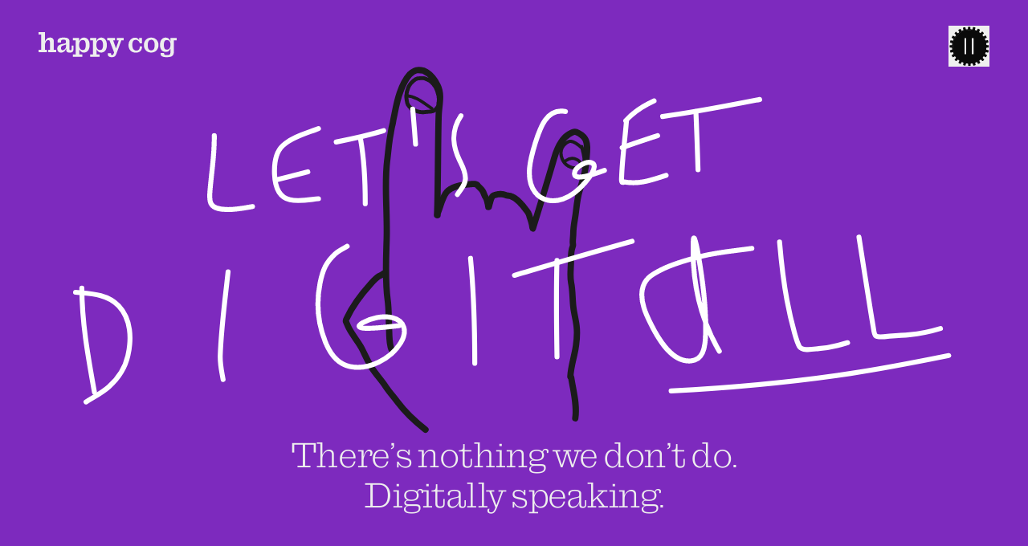

--- FILE ---
content_type: text/html; charset=UTF-8
request_url: https://www.happycog.com/
body_size: 17711
content:
<!DOCTYPE html>
<html class="h-full" lang="en">
    <head>
        <meta charset="utf-8" />
        <meta name="viewport" content="width=device-width, initial-scale=1" /><link rel="icon" href="https://www.happycog.com/favicon.ico" sizes="any">
        <link rel="icon" href="https://www.happycog.com/icon.svg" type="image/svg+xml">
        <link rel="apple-touch-icon" href="https://www.happycog.com/apple-touch-icon.png">
        <link rel="manifest" href="https://www.happycog.com/manifest.webmanifest">

        <script type="text/javascript" src="https://app.termly.io/resource-blocker/cfe60a28-d3cb-4daa-bb2e-49893770e2e4?autoBlock=off"></script>

        
        <script type="module">!function(){const e=document.createElement("link").relList;if(!(e&&e.supports&&e.supports("modulepreload"))){for(const e of document.querySelectorAll('link[rel="modulepreload"]'))r(e);new MutationObserver((e=>{for(const o of e)if("childList"===o.type)for(const e of o.addedNodes)if("LINK"===e.tagName&&"modulepreload"===e.rel)r(e);else if(e.querySelectorAll)for(const o of e.querySelectorAll("link[rel=modulepreload]"))r(o)})).observe(document,{childList:!0,subtree:!0})}function r(e){if(e.ep)return;e.ep=!0;const r=function(e){const r={};return e.integrity&&(r.integrity=e.integrity),e.referrerpolicy&&(r.referrerPolicy=e.referrerpolicy),"use-credentials"===e.crossorigin?r.credentials="include":"anonymous"===e.crossorigin?r.credentials="omit":r.credentials="same-origin",r}(e);fetch(e.href,r)}}();</script>
<script type="module" id="mainjs" src="https://www.happycog.com//dist/main-ca9610c7.js" crossorigin onload="e=new CustomEvent(&#039;vite-script-loaded&#039;, {detail:{path: &#039;src/js/main.js&#039;}});document.dispatchEvent(e);"></script>
<link href="https://www.happycog.com//dist/main-5e27aae8.css" rel="stylesheet">
        <script defer src="https://player.vimeo.com/api/player.js"></script>

        <meta name="google-site-verification" content="poeZX3i1aRc-IYlH-IN5eh5WzJHQRNkiu3-d9dxk9B0" />
        <meta name="facebook-domain-verification" content="veb0m2ipw8quzdxqiwtyjuwgrykqm6" />
    <title>Happy Cog® | Full-Service Digital Agency</title>
<script>dataLayer = [];
(function(w,d,s,l,i){w[l]=w[l]||[];w[l].push({'gtm.start':
new Date().getTime(),event:'gtm.js'});var f=d.getElementsByTagName(s)[0],
j=d.createElement(s),dl=l!='dataLayer'?'&l='+l:'';j.async=true;j.src=
'https://www.googletagmanager.com/gtm.js?id='+i+dl;f.parentNode.insertBefore(j,f);
})(window,document,'script','dataLayer','GTM-K48WB6Z');
</script>

<script type="text/javascript">var _rollbarConfig = {"accessToken":"d929c55b14664420aa12e8d780b5ba9f","captureUncaught":true,"captureUnhandledRejections":true,"captureIp":false,"payload":{"environment":"production"}};!function(r){var e={};function o(n){if(e[n])return e[n].exports;var t=e[n]={i:n,l:!1,exports:{}};return r[n].call(t.exports,t,t.exports,o),t.l=!0,t.exports}o.m=r,o.c=e,o.d=function(r,e,n){o.o(r,e)||Object.defineProperty(r,e,{enumerable:!0,get:n})},o.r=function(r){"undefined"!=typeof Symbol&&Symbol.toStringTag&&Object.defineProperty(r,Symbol.toStringTag,{value:"Module"}),Object.defineProperty(r,"__esModule",{value:!0})},o.t=function(r,e){if(1&e&&(r=o(r)),8&e)return r;if(4&e&&"object"==typeof r&&r&&r.__esModule)return r;var n=Object.create(null);if(o.r(n),Object.defineProperty(n,"default",{enumerable:!0,value:r}),2&e&&"string"!=typeof r)for(var t in r)o.d(n,t,function(e){return r[e]}.bind(null,t));return n},o.n=function(r){var e=r&&r.__esModule?function(){return r.default}:function(){return r};return o.d(e,"a",e),e},o.o=function(r,e){return Object.prototype.hasOwnProperty.call(r,e)},o.p="",o(o.s=0)}([function(r,e,o){"use strict";var n=o(1),t=o(4);_rollbarConfig=_rollbarConfig||{},_rollbarConfig.rollbarJsUrl=_rollbarConfig.rollbarJsUrl||"https://cdn.rollbar.com/rollbarjs/refs/tags/v2.17.0/rollbar.min.js",_rollbarConfig.async=void 0===_rollbarConfig.async||_rollbarConfig.async;var a=n.setupShim(window,_rollbarConfig),l=t(_rollbarConfig);window.rollbar=n.Rollbar,a.loadFull(window,document,!_rollbarConfig.async,_rollbarConfig,l)},function(r,e,o){"use strict";var n=o(2);function t(r){return function(){try{return r.apply(this,arguments)}catch(r){try{console.error("[Rollbar]: Internal error",r)}catch(r){}}}}var a=0;function l(r,e){this.options=r,this._rollbarOldOnError=null;var o=a++;this.shimId=function(){return o},"undefined"!=typeof window&&window._rollbarShims&&(window._rollbarShims[o]={handler:e,messages:[]})}var i=o(3),s=function(r,e){return new l(r,e)},d=function(r){return new i(s,r)};function c(r){return t((function(){var e=this,o=Array.prototype.slice.call(arguments,0),n={shim:e,method:r,args:o,ts:new Date};window._rollbarShims[this.shimId()].messages.push(n)}))}l.prototype.loadFull=function(r,e,o,n,a){var l=!1,i=e.createElement("script"),s=e.getElementsByTagName("script")[0],d=s.parentNode;i.crossOrigin="",i.src=n.rollbarJsUrl,o||(i.async=!0),i.onload=i.onreadystatechange=t((function(){if(!(l||this.readyState&&"loaded"!==this.readyState&&"complete"!==this.readyState)){i.onload=i.onreadystatechange=null;try{d.removeChild(i)}catch(r){}l=!0,function(){var e;if(void 0===r._rollbarDidLoad){e=new Error("rollbar.js did not load");for(var o,n,t,l,i=0;o=r._rollbarShims[i++];)for(o=o.messages||[];n=o.shift();)for(t=n.args||[],i=0;i<t.length;++i)if("function"==typeof(l=t[i])){l(e);break}}"function"==typeof a&&a(e)}()}})),d.insertBefore(i,s)},l.prototype.wrap=function(r,e,o){try{var n;if(n="function"==typeof e?e:function(){return e||{}},"function"!=typeof r)return r;if(r._isWrap)return r;if(!r._rollbar_wrapped&&(r._rollbar_wrapped=function(){o&&"function"==typeof o&&o.apply(this,arguments);try{return r.apply(this,arguments)}catch(o){var e=o;throw e&&("string"==typeof e&&(e=new String(e)),e._rollbarContext=n()||{},e._rollbarContext._wrappedSource=r.toString(),window._rollbarWrappedError=e),e}},r._rollbar_wrapped._isWrap=!0,r.hasOwnProperty))for(var t in r)r.hasOwnProperty(t)&&(r._rollbar_wrapped[t]=r[t]);return r._rollbar_wrapped}catch(e){return r}};for(var u="log,debug,info,warn,warning,error,critical,global,configure,handleUncaughtException,handleAnonymousErrors,handleUnhandledRejection,captureEvent,captureDomContentLoaded,captureLoad".split(","),p=0;p<u.length;++p)l.prototype[u[p]]=c(u[p]);r.exports={setupShim:function(r,e){if(r){var o=e.globalAlias||"Rollbar";if("object"==typeof r[o])return r[o];r._rollbarShims={},r._rollbarWrappedError=null;var a=new d(e);return t((function(){e.captureUncaught&&(a._rollbarOldOnError=r.onerror,n.captureUncaughtExceptions(r,a,!0),e.wrapGlobalEventHandlers&&n.wrapGlobals(r,a,!0)),e.captureUnhandledRejections&&n.captureUnhandledRejections(r,a,!0);var t=e.autoInstrument;return!1!==e.enabled&&(void 0===t||!0===t||"object"==typeof t&&t.network)&&r.addEventListener&&(r.addEventListener("load",a.captureLoad.bind(a)),r.addEventListener("DOMContentLoaded",a.captureDomContentLoaded.bind(a))),r[o]=a,a}))()}},Rollbar:d}},function(r,e,o){"use strict";function n(r,e,o,n){r._rollbarWrappedError&&(n[4]||(n[4]=r._rollbarWrappedError),n[5]||(n[5]=r._rollbarWrappedError._rollbarContext),r._rollbarWrappedError=null);var t=e.handleUncaughtException.apply(e,n);o&&o.apply(r,n),"anonymous"===t&&(e.anonymousErrorsPending+=1)}function t(r,e,o){if(e.hasOwnProperty&&e.hasOwnProperty("addEventListener")){for(var n=e.addEventListener;n._rollbarOldAdd&&n.belongsToShim;)n=n._rollbarOldAdd;var t=function(e,o,t){n.call(this,e,r.wrap(o),t)};t._rollbarOldAdd=n,t.belongsToShim=o,e.addEventListener=t;for(var a=e.removeEventListener;a._rollbarOldRemove&&a.belongsToShim;)a=a._rollbarOldRemove;var l=function(r,e,o){a.call(this,r,e&&e._rollbar_wrapped||e,o)};l._rollbarOldRemove=a,l.belongsToShim=o,e.removeEventListener=l}}r.exports={captureUncaughtExceptions:function(r,e,o){if(r){var t;if("function"==typeof e._rollbarOldOnError)t=e._rollbarOldOnError;else if(r.onerror){for(t=r.onerror;t._rollbarOldOnError;)t=t._rollbarOldOnError;e._rollbarOldOnError=t}e.handleAnonymousErrors();var a=function(){var o=Array.prototype.slice.call(arguments,0);n(r,e,t,o)};o&&(a._rollbarOldOnError=t),r.onerror=a}},captureUnhandledRejections:function(r,e,o){if(r){"function"==typeof r._rollbarURH&&r._rollbarURH.belongsToShim&&r.removeEventListener("unhandledrejection",r._rollbarURH);var n=function(r){var o,n,t;try{o=r.reason}catch(r){o=void 0}try{n=r.promise}catch(r){n="[unhandledrejection] error getting `promise` from event"}try{t=r.detail,!o&&t&&(o=t.reason,n=t.promise)}catch(r){}o||(o="[unhandledrejection] error getting `reason` from event"),e&&e.handleUnhandledRejection&&e.handleUnhandledRejection(o,n)};n.belongsToShim=o,r._rollbarURH=n,r.addEventListener("unhandledrejection",n)}},wrapGlobals:function(r,e,o){if(r){var n,a,l="EventTarget,Window,Node,ApplicationCache,AudioTrackList,ChannelMergerNode,CryptoOperation,EventSource,FileReader,HTMLUnknownElement,IDBDatabase,IDBRequest,IDBTransaction,KeyOperation,MediaController,MessagePort,ModalWindow,Notification,SVGElementInstance,Screen,TextTrack,TextTrackCue,TextTrackList,WebSocket,WebSocketWorker,Worker,XMLHttpRequest,XMLHttpRequestEventTarget,XMLHttpRequestUpload".split(",");for(n=0;n<l.length;++n)r[a=l[n]]&&r[a].prototype&&t(e,r[a].prototype,o)}}}},function(r,e,o){"use strict";function n(r,e){this.impl=r(e,this),this.options=e,function(r){for(var e=function(r){return function(){var e=Array.prototype.slice.call(arguments,0);if(this.impl[r])return this.impl[r].apply(this.impl,e)}},o="log,debug,info,warn,warning,error,critical,global,configure,handleUncaughtException,handleAnonymousErrors,handleUnhandledRejection,_createItem,wrap,loadFull,shimId,captureEvent,captureDomContentLoaded,captureLoad".split(","),n=0;n<o.length;n++)r[o[n]]=e(o[n])}(n.prototype)}n.prototype._swapAndProcessMessages=function(r,e){var o,n,t;for(this.impl=r(this.options);o=e.shift();)n=o.method,t=o.args,this[n]&&"function"==typeof this[n]&&("captureDomContentLoaded"===n||"captureLoad"===n?this[n].apply(this,[t[0],o.ts]):this[n].apply(this,t));return this},r.exports=n},function(r,e,o){"use strict";r.exports=function(r){return function(e){if(!e&&!window._rollbarInitialized){for(var o,n,t=(r=r||{}).globalAlias||"Rollbar",a=window.rollbar,l=function(r){return new a(r)},i=0;o=window._rollbarShims[i++];)n||(n=o.handler),o.handler._swapAndProcessMessages(l,o.messages);window[t]=n,window._rollbarInitialized=!0}}}}]);;</script><meta name="generator" content="SEOmatic">
<meta name="description" content="Happy Cog is an award-winning, full-service digital agency. We offer web development, design &amp; branding, and digital marketing services.">
<meta name="referrer" content="no-referrer-when-downgrade">
<meta name="robots" content="all">
<meta content="en_US" property="og:locale">
<meta content="Happy Cog® | People first™" property="og:site_name">
<meta content="website" property="og:type">
<meta content="https://www.happycog.com/" property="og:url">
<meta content="Happy Cog® | Full-Service Digital Agency" property="og:title">
<meta content="Happy Cog is an award-winning, full-service digital agency. We offer web development, design &amp; branding, and digital marketing services." property="og:description">
<meta content="https://www.linkedin.com/company/happy-cog" property="og:see_also">
<meta content="https://www.instagram.com/happycog/" property="og:see_also">
<meta content="https://www.facebook.com/happycog" property="og:see_also">
<meta content="https://twitter.com/happycog" property="og:see_also">
<meta name="twitter:card" content="summary_large_image">
<meta name="twitter:creator" content="@">
<meta name="twitter:title" content="Happy Cog® | Full-Service Digital Agency">
<meta name="twitter:description" content="Happy Cog is an award-winning, full-service digital agency. We offer web development, design &amp; branding, and digital marketing services.">
<link href="https://www.happycog.com/" rel="canonical">
<link href="https://www.happycog.com/" rel="home">
<link type="text/plain" href="https://www.happycog.com/humans.txt" rel="author">
<style>            .text-header-theme { color: var(--header-theme, #1B1B1B) }
        .text-cog { color: var(--cog-theme, #1B1B1B) }
        .text-hero-header { color: var(--hero-header, #1B1B1B) }
        .text-accent { color: var(--accent, #1B1B1B) }
        .text-theme { color: var(--theme, #1B1B1B) }
        .bg-theme { background-color: var(--bg, #F5F4F1) }
        .before\:text-accent:before { color: var(--accent, #1B1B1B) }
        .\!text-accent { color: var(--accent, #1B1B1B) !important }
        .bg-theme-gradient { background-image: linear-gradient(to right, rgba(255, 255, 255, 0), var(--bg, #F5F4F1)) }
        .after\:bg-theme-gradient:after { background-image: linear-gradient(to right, rgba(255, 255, 255, 0), var(--bg, #F5F4F1) )}
        .group:hover .group-hover\:text-accent { color: #8815E1 }
        .hover\:text-accent:hover { color: #8815E1 }
        .border-theme { border-color: var(--theme, #1B1B1B) }
    </style></head>

    <body class="antialiased h-full text-theme bg-theme font-sans transition-all"><noscript><iframe src="https://www.googletagmanager.com/ns.html?id=GTM-K48WB6Z"
height="0" width="0" style="display:none;visibility:hidden"></iframe></noscript>

            <div
        class="flex overflow-hidden flex-col min-h-screen kern ligatures"
        id="page-wrapper"
        x-data="{
            currentTheme: {
                backgroundColor: '',
                textColor: '',
                accentColor: '',
            },
            themeBlocks: [],
            footerTheme:{
                backgroundColor: '#F5F4F1',
                textColor: '#1B1B1B',
                accentColor: '#1B1B1B'
            },
            pageTheme:{
                backgroundColor: '#F5F4F1',
                textColor: '#1B1B1B',
                accentColor: '#1B1B1B'
            },
            defaultTheme:{
                backgroundColor: '#F5F4F1',
                textColor: '#1B1B1B',
                accentColor: '#1B1B1B'
            },
            switchToThemeBlock(index) {
                if (this.themeBlocks[index]) {
                    this.setCurrentTheme(this.themeBlocks[index]);
                }
            },
            switchToSpecialTheme(name){
                if(name == 'page'){
                    this.setCurrentTheme(this.pageTheme);
                }else if (name == 'footer'){
                    this.setCurrentTheme(this.footerTheme);
                }else{
                    this.setCurrentTheme(this.defaultTheme);
                }
            },
            setCurrentTheme(theme){
                this.currentTheme['backgroundColor'] = theme.backgroundColor;
                this.currentTheme['textColor'] = theme.textColor;
                this.currentTheme['accentColor'] = theme.accentColor;
            },
            styleTheme(theme){
                document.body.style.setProperty('--bg', this.currentTheme['backgroundColor'] )
                document.body.style.setProperty('--theme', this.currentTheme['textColor'] )
                document.body.style.setProperty('--accent', this.currentTheme['accentColor'] )
            },
            lightOrDark(color){
                let r, g, b, hsp;

                if (color.match(/^rgb/)) {
                    color = color.match(/^rgba?\((\d+),\s*(\d+),\s*(\d+)(?:,\s*(\d+(?:\.\d+)?))?\)$/);

                    r = color[1];
                    g = color[2];
                    b = color[3];
                } else {
                    color = +('0x' + color.slice(1).replace(
                    color.length < 5 && /./g, '$&$&'));

                    r = color >> 16;
                    g = color >> 8 & 255;
                    b = color & 255;
                }

                hsp = Math.sqrt(
                    0.299 * (r * r) +
                    0.587 * (g * g) +
                    0.114 * (b * b)
                );

                return hsp > 127.5
            },
            visibleThemedAreas: 0,
            footerInViewport: false,
            lightBackground: true,
        }"
        x-init="
            lightBackground = lightOrDark(currentTheme.backgroundColor),
            $watch('currentTheme', (value) => {
                styleTheme(currentTheme),
                lightBackground = lightOrDark(currentTheme.backgroundColor)
            })
        "
    >
        <div
            x-data="{
                menuOpen: false,
                menuAnimating: false,
                heroScrolled: false,
                introScrolled: false,
                themeColor: '',
                cogColor: '',
                toggleMenu() {
                    if (this.menuOpen) {
                        return this.closeMenu()
                    }
                    this.menuOpen = true
                    this.menuAnimating = true
                },
                closeMenu() {
                    if (!this.menuOpen) return
                    this.menuOpen = false
                    setTimeout(() => {
                        this.menuAnimating = false
                    }, 1000)
                },
                                                    blocks: [
                                                                                                            {
                                themeColor:  '#eeeeee',
                                cogColor: '#0a0a0a'
                            },
                                                                                                            {
                                themeColor:  '#e4e4e4',
                                cogColor: '#b89fcc'
                            },
                                                                                                            {
                                themeColor:  '#ffffff',
                                cogColor: '#ffffff'
                            },
                                                                                                            {
                                themeColor:  '#7f34b9',
                                cogColor: '#7f34b9'
                            },
                                                                                                            {
                                themeColor:  '#d9e184',
                                cogColor: '#d9e184'
                            },
                                                                                                            {
                                themeColor:  '#302dd0',
                                cogColor: '#302dd0'
                            },
                                                                                                            {
                                themeColor:  '#282828',
                                cogColor: '#282828'
                            },
                                                                                                            {
                                themeColor:  '#282828',
                                cogColor: '#282828'
                            },
                                                                                                            {
                                themeColor:  '#ffffff',
                                cogColor: '#0a0a0a'
                            },
                                            ],
                    activeBgIndex: 0,
                    activeElemIndex: 0,
                    activeElemVisibleIndex: 0,
                    themeColorIndex: 0,
                    cogColorIndex: 0,
                    activeTextIndex: 0,
                    atBottom: false,
                    textIndex: 0,
                    charIndex: 0,
                    desktopInit: false,
                    mobileInit: false,
                    controller: {},
                    typeEffect(element, direction = 'forward') {
                        if (element) {
                            let text = element.dataset.typeEffect
                            let delay = element.dataset.delay ?? 18
                            if (text && delay) {
                                let type = new Typewriter(element, {
                                    cursor: '',
                                    delay: delay,
                                });
                                // console.log(direction)
                                if (direction == 'forward') {
                                    type.typeString(text).start()
                                } else {
                                    // is backwards too much?
                                }
                            }
                        }
                    },
                    homepageScroll() {
                        $data.controller = new ScrollMagic.Controller({
                            refreshInterval: 500
                        })

                        let blocks = [...$root.querySelectorAll('[data-block]')]

                        if (blocks.length) {
                            blocks.forEach((block, index) => {

                                let dotlotties = block.querySelectorAll('dotlottie-player')
                                let lottieelements = block.querySelectorAll('[data-lottie]')
                                let videos = block.querySelectorAll('video')
                                let iframes = block.querySelectorAll('iframe')
                                let inner = block.querySelector('[x-ref=block-inner]')
                                let isLastBlock = index == blocks.length - 1

                                // scrolling down

                                new ScrollMagic.Scene({ triggerElement: block })
                                    // .addIndicators()
                                    .on('enter', (event) => {
                                        if (dotlotties.length) {
                                            dotlotties.forEach(dotlottie => {
                                                let src = dotlottie.dataset.src
                                                // console.log( src )
                                                if (src && dotlottie.getAttribute('played') != 'true') {
                                                    dotlottie.load(src)
                                                    dotlottie.addEventListener('ready', ()  => {
                                                        // console.log('src is ready, going to call play(): ', src)
                                                        dotlottie.play()
                                                        dotlottie.setAttribute('played','true')
                                                    })
                                                }
                                            })
                                        }

                                        if (lottieelements.length) {
                                            lottieelements.forEach(lottieelement => {
                                                let src = lottieelement.dataset.src
                                                let loop = lottieelement.dataset.loop

                                                // console.log( src )
                                                if (src && lottieelement.getAttribute('played') != 'true') {
                                                    let instance = lottie.loadAnimation({
                                                        container: lottieelement,
                                                        loop: loop ? true : false,
                                                        autoplay: false,
                                                        path: src
                                                    });

                                                    instance.addEventListener('DOMLoaded', () => {
                                                        // console.log('play: ', instance)
                                                        instance.play()
                                                    })
                                                    lottieelement.setAttribute('played','true')
                                                }
                                            })
                                        }
                                    })
                                    .triggerHook(0.70)
                                    .addTo($data.controller)

                                new ScrollMagic.Scene({ triggerElement: block })
                                    // .addIndicators()
                                    .on('enter', (event) => {
                                        if (videos.length) {
                                            videos.forEach(video => {
                                                if (video && !video.hasAttribute('loop') && video.getAttribute('played') != 'true') {
                                                    // console.log('play video: ', index)
                                                    video.play()
                                                    video.setAttribute('played','true')
                                                }
                                            })
                                        }
                                        if (iframes.length) {
                                            iframes.forEach(iframe => {
                                                if (iframe.getAttribute('data-played') != 'true') {
                                                    var player = new Vimeo.Player(iframe);
                                                    player.play();
                                                    iframe.setAttribute('data-played','true');
                                                }
                                            })
                                        }
                                    })
                                    .triggerHook(0.99)
                                    .addTo($data.controller)

                                if (inner) {

                                    // scrolling down, handling last block

                                    new ScrollMagic.Scene({ triggerElement: inner })
                                        // .addIndicators()
                                        .on('enter', (event) => {
                                            if (index == $data.blocks.length - 1) {
                                                $data.atBottom = true
                                            }
                                        })
                                        .triggerHook(0.003)
                                        .addTo($data.controller)

                                    new ScrollMagic.Scene({ triggerElement: inner })
                                        // .addIndicators()
                                        .on('leave', (event) => {
                                            if (index == $data.blocks.length - 1 && event.scrollDirection == 'FORWARD') {
                                                $data.themeColorIndex = 0
                                                $data.cogColorIndex = 0
                                            }
                                        })
                                        .duration('90%')
                                        .triggerHook(0.003)
                                        .addTo($data.controller)

                                    // scrolling down, handling blocks that are not the last block

                                    new ScrollMagic.Scene({ triggerElement: inner })
                                        // .addIndicators()
                                        .on('enter', (event) => {
                                            if (index < $data.blocks.length) {
                                                $data.activeElemIndex = index
                                            }
                                        })
                                        .triggerHook(0.003)
                                        .addTo($data.controller)

                                    new ScrollMagic.Scene({ triggerElement: inner })
                                        // .addIndicators()
                                        .on('enter', (event) => {
                                            if (index < $data.blocks.length) {
                                                $data.activeTextIndex = index
                                            }
                                        })
                                        .triggerHook(window.innerWidth >= 768 ? 0.85 : 0.15)
                                        .addTo($data.controller)

                                    new ScrollMagic.Scene({ triggerElement: inner })
                                        // .addIndicators()
                                        .on('enter', (event) => {
                                            if (index < $data.blocks.length) {
                                                $data.activeBgIndex = index
                                                $data.activeElemVisibleIndex = index
                                                $data.themeColorIndex = index
                                                $data.cogColorIndex = index

                                                $data.activeTextIndex = index

                                                let activeOuter = document.querySelector(`[data-index='${index}']`)
                                                if (activeOuter) {
                                                    let headerLabel = activeOuter.querySelector('[data-header-label]')
                                                    let blockHeading = activeOuter.querySelector('[data-block-heading]')
                                                    let blockCta = activeOuter.querySelector('[data-block-cta]')
                                                    if (headerLabel) {
                                                        $data.typeEffect(headerLabel)
                                                    }
                                                    if (blockHeading) {
                                                        $data.typeEffect(blockHeading)
                                                    }
                                                    if (blockCta) {
                                                        $data.typeEffect(blockCta)
                                                    }
                                                }
                                            }
                                        })
                                        .triggerHook(window.innerWidth >= 768 ? 0.80 : 0.15)
                                        .addTo($data.controller)

                                    // scrolling up, handling last block

                                    new ScrollMagic.Scene({ triggerElement: inner })
                                        // .addIndicators()
                                        .on('leave', (event) => {
                                            if (index == $data.blocks.length - 1) {
                                                $data.atBottom = false
                                            }
                                        })
                                        .triggerHook(0.003)
                                        .addTo($data.controller)

                                    new ScrollMagic.Scene({ triggerElement: inner })
                                        // .addIndicators()
                                        .on('enter', (event) => {
                                            if (index == $data.blocks.length - 1 && event.scrollDirection == 'REVERSE') {
                                                $data.themeColorIndex = index
                                                $data.cogColorIndex = index
                                            }
                                        })
                                        .duration('90%')
                                        .triggerHook(0.003)
                                        .addTo($data.controller)

                                    // scrolling up, handling blocks that are not the last block

                                    new ScrollMagic.Scene({ triggerElement: inner })
                                        // .addIndicators()
                                        .on('leave', (event) => {
                                            if (index - 1 >= 0) {
                                                $data.activeElemIndex = index - 1
                                            }
                                        })
                                        .triggerHook(0.003)
                                        .addTo($data.controller)

                                    new ScrollMagic.Scene({ triggerElement: inner })
                                        // .addIndicators()
                                        .on('leave', (event) => {
                                            if (index - 1 >= 0) {
                                                $data.activeTextIndex = index - 1
                                                $data.activeBgIndex = index - 1
                                                $data.activeElemVisibleIndex = index - 1
                                                $data.themeColorIndex = index - 1
                                                $data.cogColorIndex = index - 1
                                            }
                                        })
                                        .triggerHook(window.innerWidth >= 768 ? 0.85 : 0.15)
                                        .addTo($data.controller)
                                }
                            })
                        }
                    }
                            }"
            x-id="['menu']"
            x-init="
                                    window.innerWidth >= 768 ? $data.desktopInit = true : $data.mobileInit = true,
                    homepageScroll(),
                    $data.themeColor = $data.blocks[0].themeColor,
                    $data.cogColor = $data.blocks[0].cogColor,
                    $watch('themeColorIndex', (value, oldValue) => {
                        if (value !== oldValue) {
                            $data.themeColor = $data.blocks[ value ].themeColor
                        }
                    }),
                    $watch('cogColorIndex', (value, oldValue) => {
                        if (value !== oldValue) {
                            $data.cogColor = $data.blocks[ value ].cogColor
                        }
                    })
                                            "
            @keydown.escape.prevent.stop="closeMenu(); closeListing(); location.hash = ''"
                            x-on:resize.window.debounce="
                    if (window.innerWidth >= 768) {
                        $data.mobileInit = false
                        if (!$data.desktopInit) {
                            $data.controller.destroy(true)
                            homepageScroll()
                            $data.desktopInit = true
                        }
                    } else {
                        $data.desktopInit = false
                        if (!$data.mobileInit) {
                            $data.controller.destroy(true)
                            homepageScroll()
                            $data.mobileInit = true
                        }
                    }
                "
                        class="relative grow"
            id="content-wrapper"
        >
        
                    
        
    
    
        
    
    
    
    <header  class="w-full z-30 pointer-events-none fixed text-header-theme z-20" :class="menuOpen ? &#039; -lg:fixed&#039; : &#039;&#039;" :style="`--header-theme: ${themeColor};--cog-theme: ${cogColor}` ">
        

<div  class="max-w-screen-3xl px-6 md:px-[3.725%] box-content mx-auto">
                    <div class="flex relative justify-between py-[clamp(40px,2.7vw,53px)]">
                    <div class="">
                        <a
                            href="https://www.happycog.com/"
                            class="block relative z-10 transition-colors duration-75 pointer-events-auto w-[clamp(172px,11.8vw,235px)]"
                            aria-label="home"
                            :class="menuOpen ?'text-purple-800 lg:text-current' : ''"
                        >
                            <svg class="wh-full fill-current" xmlns="http://www.w3.org/2000/svg" viewBox="0 0 434 82"><path d="M414.615 40.807c0 10.088-5.163 15.087-11.323 15.087-6.522 0-9.512-4.272-9.512-15.087s2.99-15.541 9.512-15.541 11.323 4.726 11.323 15.541Zm-11.776 39.171c16.577 0 22.556-4.817 22.556-18.358V26.357H434V18.63h-19.385v9.907h-.453c-2.265-7.18-8.062-11.18-14.403-11.18-11.323 0-18.117 8.453-18.117 23.45 0 14.995 6.794 22.357 18.026 22.357 7.972 0 12.048-4.181 14.222-10.088h.453v11.542c0 6.543-2.627 8.634-10.779 8.634-7.428 0-9.059-1.272-9.15-6.635h-10.96c-.816 9.361 4.619 13.36 19.385 13.36Zm-59.748-38.535c0-6.543 1.087-11.27 3.624-14.087 1.812-2 4.257-2.817 7.247-2.817 2.989 0 5.435.818 7.246 2.817 2.537 2.818 3.624 7.544 3.624 14.087 0 6.544-1.087 11.18-3.624 13.997-1.811 1.999-4.257 2.726-7.246 2.726-2.99 0-5.435-.727-7.247-2.726-2.537-2.818-3.624-7.544-3.624-13.997Zm-12.138 0c0 13.815 9.602 23.903 23.009 23.903 13.406 0 23.008-10.088 23.008-23.903 0-13.814-9.692-24.084-23.008-24.084-13.316 0-23.009 9.997-23.009 24.084Zm-90.546-22.812h-24.82v7.726h7.156l14.675 38.625c-2.356 6.908-3.986 8.27-6.523 8.27-2.536 0-3.714-1.544-3.17-5.907h-9.964c-1.087 8.816 2.808 12.633 12.5 12.633 8.787 0 11.686-3.453 15.309-13.45l14.584-40.172h7.609v-7.725h-21.649v7.726h5.978l-8.515 24.81h-.543l-8.515-24.81h5.888V18.63Zm-58.699 22.812c0-11.178 4.71-16.177 11.323-16.177s9.511 4.908 9.511 16.177c0 11.27-2.989 15.632-9.511 15.632-6.16 0-11.323-5.18-11.323-15.632Zm.724 13.815c2.174 5.635 7.066 10.088 14.222 10.088 10.327 0 18.027-8.634 18.027-23.903 0-15.268-6.794-24.084-18.117-24.084-6.341 0-12.139 4.09-14.403 11.451h-.453V18.631h-19.385v7.726h8.605v44.987h-8.605v7.726h29.621v-7.726h-9.964V55.258h.452Zm-54.985-13.815c0-11.178 4.711-16.177 11.323-16.177 6.613 0 9.512 4.908 9.512 16.177 0 11.27-2.989 15.632-9.512 15.632-6.159 0-11.323-5.18-11.323-15.632Zm.725 13.815c2.174 5.635 7.066 10.088 14.222 10.088 10.327 0 18.026-8.634 18.026-23.903 0-15.268-6.794-24.084-18.117-24.084-6.341 0-12.138 4.09-14.403 11.451h-.453V18.631h-19.385v7.726h8.606v44.987h-8.606v7.726h29.621v-7.726h-9.964V55.258h.453ZM75.27 57.62c-3.08 0-4.71-2.363-4.71-6.817 0-4.453 1.721-6.18 5.797-7.816 2.356-.908 6.885-2.272 9.784-3.18v6.089c0 6.452-5.345 11.724-10.87 11.724Zm-4.8 7.725c9.058 0 14.765-7.27 15.67-12.451h.544v2.544c0 3.363.906 6.453 3.08 8.09 1.54 1.272 4.167 1.817 8.334 1.817 5.254 0 7.79-1.273 9.602-3.636 1.812-2.453 2.083-5.725 2.083-9.542v-9.361h-5.978V53.53c0 3-1.178 4.18-3.352 4.18s-3.352-1.09-3.352-4.09V28.63c0-4-2.264-7.998-6.612-9.634-2.808-1.182-6.885-1.636-12.139-1.636-14.221 0-18.75 5.09-18.75 12.088 0 1.181.09 2.453.271 3.726h10.417c-.543-6.907 1.359-9.27 8.062-9.27 5.345 0 7.79 1.454 7.79 6.816 0 3.817-.996 5.09-3.894 5.726-2.9.545-7.972 1.454-12.139 2.635-5.888 1.909-11.414 5.363-11.414 13.36 0 9.816 6.341 12.906 11.776 12.906ZM47.46 29.537c0-8.543-4.981-12.178-11.594-12.178-6.613 0-11.504 4.271-15.309 11.724h-.634V0H0v7.725h8.877v48.623H.362v7.725h25.364v-7.725H19.93V41.443c0-4.817 1.087-8.634 2.627-10.997 1.992-2.908 4.438-4.998 7.79-4.998 4.348 0 5.888 2.09 5.888 6.27v24.63h-5.616v7.725h24.73v-7.725h-7.881v-26.81h-.006Z"/><path d="M35.866 17.359c6.613 0 11.595 3.635 11.595 12.178h.006v26.811h7.88v7.725h-24.73v-7.725h5.617v-24.63c0-4.18-1.54-6.27-5.888-6.27-3.352 0-5.797 2.09-7.79 4.998-1.54 2.363-2.627 6.18-2.627 10.997v14.905h5.797v7.725H.362v-7.725h8.515V7.725H0V0h19.923v29.083h.634c3.805-7.452 8.696-11.724 15.309-11.724ZM324.898 45.219v2.635c0 10.452-6.884 17.723-19.022 17.723-14.222 0-23.19-9.27-23.19-23.994 0-13.723 9.149-23.993 20.834-23.993 5.526 0 9.059 2.726 11.958 7.27h.543v-5.998h8.877V35.95h-6.794c-.634-3.908-5.525-11.361-12.41-11.361-7.518 0-11.051 5.18-11.051 16.087 0 11.815 4.257 18.176 12.591 18.176 7.519 0 10.78-4.816 10.78-11.451v-2.181h6.884Z"/></svg>

                        </a>

                                                
                                                                                            </div>

                                            <div class="fixed inset-x-0 top-0 pointer-events-none">
                            

<div  class="max-w-screen-3xl px-6 md:px-[3.725%] box-content mx-auto">
                                        <div class="flex justify-end pt-[clamp(32px,2.2vw,43px)]">
                                                <div  class="items-center lg:flex lg:justify-end pointer-events-auto" @click.outside="closeMenu()" x-trap="menuOpen">
            <div class="shrink">
                <button  class="!outline-none relative z-30 group/cog wh-[clamp(51px,3.5vw,70px)] duration-75 text-cog transition-colors" :class="[
            menuOpen ? &#039;-lg:!text-purple-800 lg:text-current &#039; : &#039;&#039;,
            !menuOpen &amp;&amp; heroScrolled ? &#039;!text-accent&#039; : &#039;&#039;,
            menuOpen &amp;&amp; heroScrolled ? &#039;-lg:!text-purple-800 lg:!text-accent&#039; : &#039;&#039;
        ]" @scroll.window="$refs.cog.style.transform = `rotate(${window.pageYOffset/90}deg)`" @click="toggleMenu()" :aria-expanded="menuOpen" :aria-controls="$id(&#039;menu&#039;)" aria-label="menu-toggle">
                                        <div class="top-1/2 left-1/2 -translate-y-1/2 -translate-x-1/2 absolute wh-[97%]">
                        <div
                            class="transition-transform duration-300 group-hover/cog:!rotate-12 group-hover/cog:!ease-in-out-back"
                            :class="menuOpen ?'lg:counter-clockwise' : 'lg:clockwise'"
                        >
                            <svg x-ref="cog" xmlns="http://www.w3.org/2000/svg" xml:space="preserve" viewBox="0 0 58 58" class="fill-current">
                                <path d="M57.3 27.1h-2.2c-.5 0-.9-.4-.9-.9 0-.4-.1-.8-.1-1.2-.1-.5.2-.9.7-1.1l2.1-.6c.4-.1.6-.5.5-.9l-.6-2.2c-.1-.4-.5-.6-.9-.5l-2.1.6c-.5.1-.9-.1-1.1-.6-.1-.4-.3-.8-.5-1.1-.2-.4 0-1 .4-1.2l1.9-1.1c.3-.2.5-.6.3-1l-1.2-2c-.2-.3-.6-.5-1-.3l-1.9 1.1c-.4.2-.9.1-1.2-.3-.2-.3-.5-.6-.7-1-.3-.4-.3-.9.1-1.3l1.5-1.5c.3-.3.3-.7 0-1l-1.6-1.6c-.3-.3-.7-.3-1 0l-1.5 1.5c-.3.3-.9.4-1.3.1-.3-.2-.6-.5-1-.7-.4-.3-.5-.8-.3-1.2l1.1-1.9c.2-.3.1-.8-.3-1l-2-1.2c-.3-.2-.8-.1-1 .3l-1.1 1.9c-.2.4-.8.6-1.2.4-.4-.2-.7-.3-1.1-.5-.5-.2-.7-.7-.6-1.1l.6-2.1c.1-.4-.1-.8-.5-.9L35.4.4c-.4-.1-.8.1-.9.5L34 3.3c-.2.5-.6.7-1.1.7-.4-.1-.8-.1-1.2-.1-.5 0-.9-.5-.9-.9V.7c0-.4-.3-.7-.7-.7h-2.3c-.4 0-.7.3-.7.7v2.2c0 .5-.4.9-.8.9s-.8.1-1.2.1c-.5.1-.9-.1-1.1-.6l-.6-2.1c-.1-.4-.5-.6-.9-.5l-2.2.6c-.4.1-.6.5-.5.9l.6 2.1c.1.5-.1.9-.6 1.1-.4.1-.8.3-1.1.5-.4.2-1 0-1.2-.4l-1.1-1.9c-.2-.3-.6-.5-1-.3l-2 1.2c-.3.2-.5.6-.3 1l1.1 1.9c.2.4.1.9-.3 1.2-.3.2-.6.5-1 .7-.4.3-.9.3-1.3-.1L10 7.7c-.3-.3-.7-.3-1 0L7.7 9.3c-.3.3-.3.7 0 1l1.5 1.5c.3.3.4.9.1 1.3-.2.3-.5.6-.7 1-.3.4-.8.5-1.2.3l-1.9-1.1c-.3-.2-.8-.1-1 .3l-1.2 2c-.2.3-.1.8.3 1l1.9 1.1c.4.2.6.8.4 1.2-.2.4-.3.7-.5 1.1-.2.5-.7.7-1.1.6L2.2 20c-.4-.1-.8.1-.9.5l-.6 2.2c-.1.4.1.8.5.9l2.1.4c.5.1.8.6.7 1.1-.1.4-.1.8-.1 1.2-.1.5-.5.9-.9.9H.7c-.4 0-.7.3-.7.7v2.3c0 .4.3.7.7.7h2.2c.5 0 .9.4.9.9 0 .4.1.8.1 1.2.1.4-.1.8-.6 1l-2.1.6c-.4.1-.6.5-.5.9l.6 2.2c.1.4.5.6.9.5l2.1-.6c.5-.1.9.1 1.1.6.1.4.3.8.5 1.1.2.4 0 1-.4 1.2l-1.9 1.1c-.3.2-.5.6-.3 1l1.2 2c.2.3.6.5 1 .3l1.9-1.1c.4-.2.9-.1 1.2.3.2.3.5.6.7 1 .3.4.3.9-.1 1.3l-1.5 1.5c-.3.3-.3.7 0 1l1.6 1.6c.3.3.7.3 1 0l1.5-1.6c.3-.3.9-.4 1.3-.1.3.2.6.5 1 .7.4.3.5.8.3 1.2l-1.1 1.9c-.2.3-.1.8.3 1l2 1.2c.3.2.8.1 1-.3l1.1-1.9c.2-.4.8-.6 1.2-.4.4.2.7.3 1.1.5.5.2.7.7.6 1.1l-.6 2.1c-.1.4.1.8.5.9l2.2.6c.4.1.8-.1.9-.5l.6-2.1c.1-.5.6-.8 1.1-.7.4.1.8.1 1.2.1.5 0 .9.5.9.9v2.2c0 .4.3.7.7.7h2.3c.4 0 .7-.3.7-.7v-2.2c0-.5.4-.9.9-.9.4 0 .8-.1 1.2-.1.5-.1.9.2 1.1.7l.6 2.1c.1.4.5.6.9.5l2.2-.6c.4-.1.6-.5.5-.9l-.6-2.1c-.1-.5.1-.9.6-1.1.4-.1.8-.3 1.1-.5.4-.2 1 0 1.2.4l1.1 1.9c.2.3.6.5 1 .3l2-1.2c.3-.2.5-.6.3-1l-1.1-1.9c-.2-.4-.1-.9.3-1.2.3-.2.6-.5 1-.7.4-.3.9-.3 1.3.1l1.6 1.6c.3.3.7.3 1 0l1.6-1.6c.3-.3.3-.7 0-1l-1.6-1.5c-.3-.3-.4-.9-.1-1.3.2-.3.5-.6.7-1 .3-.4.8-.5 1.2-.3l1.9 1.1c.3.2.8.1 1-.3l1.2-2c.2-.3.1-.8-.3-1L53 40.5c-.4-.2-.6-.8-.4-1.2.2-.4.3-.7.5-1.1.2-.5.7-.7 1.1-.6l2.1.6c.4.1.8-.1.9-.5l.6-2.2c.1-.4-.1-.8-.5-.9l-2.6-.6c-.5-.1-.8-.6-.7-1.1.1-.4.1-.8.2-1.2 0-.5.5-.9.9-.9h2.2c.4 0 .7-.3.7-.7v-2.3c0-.3-.3-.7-.7-.7zM29 53C15.7 53 5 42.3 5 29S15.7 5 29 5s24 10.7 24 24-10.7 24-24 24z"/>
                            </svg>
                        </div>
                    </div>

                                        <svg x-show="menuOpen" xmlns="http://www.w3.org/2000/svg" viewBox="0 0 58 58" class="absolute top-1/2 left-1/2 -translate-x-1/2 -translate-y-1/2 fill-current wh-full" style="display: none;">
                        <path d="M29 5.25C15.88 5.25 5.25 15.88 5.25 29S15.88 52.75 29 52.75 52.75 42.12 52.75 29 42.12 5.25 29 5.25zm7.13 32.51-7.01-7.01-7.26 7.26-1.76-1.76 7.26-7.26-7.24-7.24 1.76-1.76 7.24 7.24 7-7 1.76 1.76-7 7L37.89 36l-1.76 1.76z"/>
                    </svg>

                                        <svg x-show="!menuOpen" xmlns="http://www.w3.org/2000/svg" viewBox="0 0 58 58" class="absolute top-1/2 left-1/2 -translate-x-1/2 -translate-y-1/2 fill-current wh-full transition-transform duration-300 group-hover/cog:!rotate-90 group-hover/cog:!ease-in-out-back">
                        <path d="M29 5.25C15.88 5.25 5.25 15.88 5.25 29S15.88 52.75 29 52.75 52.75 42.12 52.75 29 42.12 5.25 29 5.25zm-4.44 34.57v.01h-2.49V17.17h2.49v22.65zm10.37.01h-2.49V17.17h2.49v22.66z"/>
                    </svg>
                </button>
            </div>

            <div
                :id="$id('menu')"
                class="overflow-auto fixed inset-0 w-full h-screen transition-opacity lg:relative lg:top-auto lg:left-auto lg:z-20 lg:max-w-none lg:bg-transparent bg-stone-300 lg:h-[clamp(51px,3.5vw,70px)] lg:transition-width-opacity"
                :class="[ menuOpen ?'-lg:translate-0 opacity-100 lg:w-full' : '-lg:translate-x-full opacity-0 lg:w-0',
                        menuAnimating ? 'lg:duration-500' : 'lg:!duration-0'
                    ]"
                x-cloak
            >
                <div class="h-full lg:overflow-hidden">
                    <nav class="flex justify-center items-center px-4 h-full text-purple-800 lg:px-10 lg:ml-4 lg:bg-white box-border lg:border-black/10 lg:text-zinc-900 lg:rounded-[3.75rem]">
                                                    <ul class="flex flex-col items-center text-center lg:flex-row lg:gap-8">
                                                                                                            <li>
                                            <a class="
 link-underline leading-5xl tracking-tight font-slab text-[3.625rem]
 lg:whitespace-nowrap lg:text-[clamp(19px,1.325vw,23px)] lg:font-sans lg:font-[500] lg:tracking-[-1%] lg:hover:text-[#7D2ABE] lg:hover:!decoration-[#B89FCC] lg:focus:text-[#7D2ABE] lg:focus:!decoration-[#B89FCC]
" href="https://www.happycog.com/work" :tabindex="menuOpen ? false : &#039;-1&#039;" data-click-item='{"event":"click_navigation_link","click_text":"work","click_url":"https:\/\/www.happycog.com\/work"}'>work</a>
                                        </li>
                                                                                                                                                <li>
                                            <a class="
 link-underline leading-5xl tracking-tight font-slab text-[3.625rem]
 lg:whitespace-nowrap lg:text-[clamp(19px,1.325vw,23px)] lg:font-sans lg:font-[500] lg:tracking-[-1%] lg:hover:text-[#7D2ABE] lg:hover:!decoration-[#B89FCC] lg:focus:text-[#7D2ABE] lg:focus:!decoration-[#B89FCC]
" href="https://www.happycog.com/services" :tabindex="menuOpen ? false : &#039;-1&#039;" data-click-item='{"event":"click_navigation_link","click_text":"services","click_url":"https:\/\/www.happycog.com\/services"}'>services</a>
                                        </li>
                                                                                                                                                <li>
                                            <a class="
 link-underline leading-5xl tracking-tight font-slab text-[3.625rem]
 lg:whitespace-nowrap lg:text-[clamp(19px,1.325vw,23px)] lg:font-sans lg:font-[500] lg:tracking-[-1%] lg:hover:text-[#7D2ABE] lg:hover:!decoration-[#B89FCC] lg:focus:text-[#7D2ABE] lg:focus:!decoration-[#B89FCC]
" href="https://www.happycog.com/about" :tabindex="menuOpen ? false : &#039;-1&#039;" data-click-item='{"event":"click_navigation_link","click_text":" about us","click_url":"https:\/\/www.happycog.com\/about"}'> about us</a>
                                        </li>
                                                                                                                                                <li>
                                            <a class="
 link-underline leading-5xl tracking-tight font-slab text-[3.625rem]
 lg:whitespace-nowrap lg:text-[clamp(19px,1.325vw,23px)] lg:font-sans lg:font-[500] lg:tracking-[-1%] lg:hover:text-[#7D2ABE] lg:hover:!decoration-[#B89FCC] lg:focus:text-[#7D2ABE] lg:focus:!decoration-[#B89FCC]
" href="https://www.happycog.com/insights" :tabindex="menuOpen ? false : &#039;-1&#039;" data-click-item='{"event":"click_navigation_link","click_text":"insights","click_url":"https:\/\/www.happycog.com\/insights"}'>insights</a>
                                        </li>
                                                                                                                                                <li>
                                            <a class="
 link-underline leading-5xl tracking-tight font-slab text-[3.625rem]
 lg:whitespace-nowrap lg:text-[clamp(19px,1.325vw,23px)] lg:font-sans lg:font-[500] lg:tracking-[-1%] lg:hover:text-[#7D2ABE] lg:hover:!decoration-[#B89FCC] lg:focus:text-[#7D2ABE] lg:focus:!decoration-[#B89FCC]
" href="https://www.happycog.com/careers" :tabindex="menuOpen ? false : &#039;-1&#039;" data-click-item='{"event":"click_navigation_link","click_text":"jobs","click_url":"https:\/\/www.happycog.com\/careers"}'>jobs</a>
                                        </li>
                                                                                                                                                <li>
                                            <a class="
 link-underline leading-5xl tracking-tight font-slab text-[3.625rem]
 lg:whitespace-nowrap lg:text-[clamp(19px,1.325vw,23px)] lg:font-sans lg:font-[500] lg:tracking-[-1%] lg:hover:text-[#7D2ABE] lg:hover:!decoration-[#B89FCC] lg:focus:text-[#7D2ABE] lg:focus:!decoration-[#B89FCC]
" href="https://www.happycog.com/contact" :tabindex="menuOpen ? false : &#039;-1&#039;" data-click-item='{"event":"click_navigation_link","click_text":"contact","click_url":"https:\/\/www.happycog.com\/contact"}'>contact</a>
                                        </li>
                                                                                                </ul>
                                            </nav>
                </div>
            </div>
        </div>
    
                                    </div>
                                </div>
                        </div>
                                    </div>
            </div>
    </header>


            <main class="
                                            ">                                    
            
            
            
                                
                
                
                
                
                <div  class="md:flex relative min-h-screen z-20" x-ref="block-outer" data-block="centeredContent" data-index="0">
                    <div  class="h-full w-full inset-0 transition-opacity duration-500 absolute" :class="[activeBgIndex == 0 ? &#039;md:opacity-100&#039; : &#039;md:opacity-0 md:pointer-events-none&#039;, atBottom ? &#039;absolute&#039; : &#039;absolute md:fixed&#039;]" style="background-color: #7d2abe;">
                        <div class="absolute inset-0 h-full">
                            

<div  class="max-w-screen-3xl px-6 md:px-[3.725%] box-content mx-auto">
                                                                            <div  class="min-h-screen mx-auto flex flex-col justify-end h-full pt-[176px] relative transition-opacity duration-500 z-[1] pb-[11vh]" x-ref="block-text" style="">
                                                                                                                                <div class="relative" :class="activeTextIndex == 0 ? '' : 'md:up-and-out md:pointer-events-none'">
                                                <h2  class="type-alpha-slab absolute top-0 left-1/2 -translate-x-1/2 w-full text-center -xs:[&amp;_br]:hidden" style="color: #eeeeee;">There’s nothing we don’t do. <br />
Digitally speaking.</h2>
                                                <p class="type-alpha-slab invisible text-center -xs:[&_br]:hidden" aria-hidden="true">There’s nothing we don’t do. <br />
Digitally speaking.</p>
                                            </div>
                                                                            </div>
                                </div>
                        </div>
                    </div>

                    <div  class="min-h-screen w-full top-0 md:bottom-0 md:top-auto left-0 transition-opacity duration-500 pointer-events-none absolute md:fixed" :class="[activeElemVisibleIndex == 0 ? &#039;md:opacity-100&#039; : &#039;md:opacity-0&#039;]" x-cloak>
                        <div class="flex absolute inset-x-0 lg:inset-0 top-[5vw] bottom-[25vw] z-[1]">
                                                            <div  class="mx-auto w-full h-full self-center md:hidden">
                                    <div class="aspect-[9/16] w-full h-full p-[2%] object-scale-down">
                                                                                        <div
                                                    data-lottie
                                                    data-src="https://cdn-assets.happycog.com/production/content/uploads/Homepage_Hero-01-mobile_2024-05-21-174817_tfvd.json"
                                                    data-loop=""
                                                    class="flex flex-col justify-center h-full"
                                                ></div>
                                                                                </div>
                                </div>
                            
                                                            <div  class="flex-1 mx-auto lg:mb-24 self-center max-w-screen-3xl hidden md:block">
                                    <div class="aspect-[2.15/1] p-[2%] object-scale-down">
                                                                                        <div
                                                    data-lottie
                                                    data-src="https://cdn-assets.happycog.com/production/content/uploads/Homepage_Home_2024-05-08-172246_sgck.json"
                                                    data-loop=""
                                                    class="flex flex-col justify-center h-full"
                                                ></div>
                                                                                </div>
                                </div>
                                                    </div>
                    </div>

                                        <div class="w-full">
                        

<div  class="max-w-screen-3xl px-6 md:px-[3.725%] box-content mx-auto">
                                    <div  class="min-h-screen" x-ref="block-inner"></div>
                            </div>
                    </div>
                </div>

                                            
            
            
            
                                
                
                
                
                
                
                
                <div  class="md:flex relative min-h-screen md:items-end" x-ref="block-outer" data-block="splitContent" data-index="1">
                    <div  class="h-full w-full inset-0 transition-opacity duration-500 absolute" :class="[activeBgIndex == 1 ? &#039;md:opacity-100&#039; : &#039;md:opacity-0 md:pointer-events-none&#039;, atBottom ? &#039;absolute&#039; : &#039;absolute md:fixed&#039;]" style="background-color: #191717;"></div>

                    <div  class="min-h-screen w-full top-0 md:bottom-0 md:top-auto left-0 transition-opacity duration-500 relative md:fixed" :class="[activeElemVisibleIndex == 1 ? &#039;md:opacity-100&#039; : &#039;md:opacity-0 md:pointer-events-none&#039;]" x-cloak>
                        <div class="w-full">
                            

<div  class="max-w-screen-3xl px-6 md:px-[3.725%] box-content mx-auto">
                                        <div  class="min-h-screen flex flex-col items-center gap-6 py-[5vh] md:py-0 md:flex-row md:flex-row-reverse">
                                        <div class="flex items-end w-full grow basis-1/2">
                                            
                                                                                            <div  class="mx-auto w-full max-w-[274px] md:max-w-[560px] [&amp;_svg]:mx-auto">
                                                    <div class="aspect-[1/1] p-[2%] object-scale-down">
                                                                                                                        

    
                        
    
    <figure >
                    <img  class="w-full h-full object-contain max-w-[380px]" src="https://happycog.imgix.net/production/content/uploads/NumberOne-Nega0001_2024-06-05-163438_gndi.png?auto=compress%2Cformat&amp;crop=focalpoint&amp;fit=crop&amp;fp-x=0.5&amp;fp-y=0.5&amp;h=1034&amp;q=80&amp;w=712&amp;s=804eebf99fd22e6e5bd7f31b6f8bf7bd" srcset="https://happycog.imgix.net/production/content/uploads/NumberOne-Nega0001_2024-06-05-163438_gndi.png?auto=compress%2Cformat&amp;crop=focalpoint&amp;fit=crop&amp;fp-x=0.5&amp;fp-y=0.5&amp;h=1034&amp;q=80&amp;w=712&amp;s=804eebf99fd22e6e5bd7f31b6f8bf7bd 712w, https://happycog.imgix.net/production/content/uploads/NumberOne-Nega0001_2024-06-05-163438_gndi.png?auto=compress%2Cformat&amp;crop=focalpoint&amp;fit=crop&amp;fp-x=0.5&amp;fp-y=0.5&amp;h=517&amp;q=80&amp;w=356&amp;s=29d46291044b2b35d4f8fd5b73377f3d 356w, https://happycog.imgix.net/production/content/uploads/NumberOne-Nega0001_2024-06-05-163438_gndi.png?auto=compress%2Cformat&amp;crop=focalpoint&amp;fit=crop&amp;fp-x=0.5&amp;fp-y=0.5&amp;h=258.5&amp;q=80&amp;w=178&amp;s=df4348766c99f419cd3ccbb6591785b4 178w" width="712" height="1034" alt="" sizes="100vw" loading="lazy">
                    </figure>
                                                                                                            </div>
                                                </div>
                                                                                    </div>

                                        <div  class="grow basis-1/2 w-full" style="color: #e4e4e4;">
                                                                                            <div class="prose max-w-[70ch] prose-p:type-zeta"><p>We develop, market, promote, and design digital-first transformations for nice people with interesting problems.</p>
<p>Interesting can come from anywhere. Fast casual. Micromobility. Social issues. Fashion. Real estate. Biotech. Law. Education. Editorial. The list goes on. </p>
<p>We do it all. </p>
<p>And we do it twice as fast for the extra nice ones.</p></div>
                                                                                    </div>
                                    </div>
                                </div>
                        </div>
                    </div>

                                        <div class="w-full">
                        

<div  class="max-w-screen-3xl px-6 md:px-[3.725%] box-content mx-auto">
                                    <div  class="-md:absolute -md:top-0 -md:left-0 min-h-screen mx-auto flex flex-col justify-end gap-3 h-full pt-[176px] transition-opacity duration-500 z-[1] pointer-events-none pb-[5vh]" :class="[activeTextIndex == 1 ? &#039;md:opacity-100&#039; : &#039;md:opacity-0&#039;]" x-ref="block-inner" style=""></div>
                            </div>
                    </div>
                </div>

                                            
            
            
            
                                
                                
                
                
                
                
                
                
                
                
                
                <div  class="md:flex relative min-h-screen md:items-end" x-ref="block-outer" data-block="slide" data-index="2">
                    <div  class="h-full w-full inset-0 transition-opacity duration-500 absolute" :class="[activeBgIndex == 2 ? &#039;md:opacity-100&#039; : &#039;md:opacity-0 md:pointer-events-none&#039;, atBottom ? &#039;absolute&#039; : &#039;absolute md:fixed&#039;]" style="background-color: #ffffff;">

                        <div  class="fixed z-[1] pointer-events-none left-0 w-full top-0">
                            

<div  class="max-w-screen-3xl px-6 md:px-[3.725%] box-content mx-auto">
                                        <div class="flex relative justify-between pt-[clamp(72px,4.85vw,97px)]">
                                                                                    <p  class="text-[clamp(33px,2.3vw,45px)] leading-[1.1] mt-[clamp(3px,.5vw,9px)] font-slab transition-opacity duration-500" :class="[activeTextIndex == 2 ? &#039;opacity-100&#039; : &#039;opacity-0&#039;]" style="color: #ffffff;" data-header-label data-type-effect="and Morphe" data-delay="18" x-cloak></p>
                                                                            </div>
                                </div>
                        </div>

                                                    <div  class="overflow-hidden absolute inset-0 w-full h-full block md:hidden">
                                                                                                                                                <iframe
                                            loading="lazy"
                                            src="https://player.vimeo.com/video/949587759?autopause=0&autoplay=0&byline=0&controls=0&fun=0&loop=1&muted=1&playsinline=1&portrait=0&title=0&transparent=0&quality=1080p&background=1"
                                            frameborder="0"
                                            style="aspect-ratio: 499 / 1080;"
                                            width="499"
                                            height="1080"
                                            class="absolute top-1/2 left-1/2 min-w-full min-h-full -translate-x-1/2 -translate-y-1/2"
                                            allow="accelerometer; autoplay; encrypted-media; gyroscope; picture-in-picture; fullscreen"
                                        ></iframe>
                                                                                                </div>
                        
                                                    <div  class="overflow-hidden absolute inset-0 w-full h-full hidden md:block">
                                                                                                                                                <iframe
                                            loading="lazy"
                                            src="https://player.vimeo.com/video/949585769?autopause=0&autoplay=0&byline=0&controls=0&fun=0&loop=1&muted=1&playsinline=1&portrait=0&title=0&transparent=0&quality=1080p"
                                            frameborder="0"
                                            class="absolute top-1/2 left-1/2 min-w-full min-h-full -translate-x-1/2 -translate-y-1/2 aspect-[16/9] iframe-desktop"
                                            allow="accelerometer; autoplay; encrypted-media; gyroscope; picture-in-picture; fullscreen"
                                        ></iframe>
                                                                                                </div>
                        
                        <div class="absolute inset-0 h-full">
                            

<div  class="max-w-screen-3xl px-6 md:px-[3.725%] box-content mx-auto">
                                                                            <div  class="min-h-screen mx-auto flex flex-col justify-end h-full pt-[176px] relative transition-opacity duration-500 z-[1] pb-[5vh]" x-ref="block-text" style="--accent-text-color: #ffffff;">
                                        <div class="space-y-3" x-data="{ hovered: false }">
                                                                                            
                                                                                                                                                    
                                                <div class="relative" :class="activeTextIndex == 2 ? '' : 'md:up-and-out md:pointer-events-none'">
                                                                                                            



<a  class="type-delta homepage-slides-heading absolute top-0 left-0" href="https://www.happycog.com/work/morphe" style="color: #ffffff;" data-block-heading data-type-effect="A digital glow up with attitude" data-delay="10" @mouseover="hovered = true" @mouseleave="hovered = false">
                                                                    <h2>A digital glow up with attitude</h2>
                                                            </a>
                                                                                                        <p class="invisible type-delta" aria-hidden="true">A digital glow up with attitude</p>
                                                </div>
                                            
                                                                                            
                                                
                                                                                                                                                    
                                                <div class="relative" :class="activeTextIndex == 2 ? '' : 'md:up-and-out-delay md:pointer-events-none'">
                                                    



<a  class="inline-block" href="https://www.happycog.com/work/morphe" style="color: #ffffff;" data-click-item='{"event":"click_cta","click_text":"See the work","click_url":"https:\/\/www.happycog.com\/work\/morphe"}'>
                                                                <span   class="link-underline-alt text-xl leading-10xl tracking-tight absolute top-0 left-0" data-block-cta data-type-effect="See the work" data-delay="18" :class="{ &#039;link-underline-alt-hovered&#039; : hovered }"></span>
                                                            <span class="invisible text-xl tracking-tight leading-10xl" aria-hidden="true">See the work</span>
                                                        </a>
                                                </div>
                                                                                    </div>
                                    </div>
                                </div>
                        </div>
                    </div>

                    <div  class="min-h-screen w-full top-0 md:bottom-0 md:top-auto left-0 transition-opacity duration-500 pointer-events-none" :class="[activeElemIndex == 2 || atBottom ? &#039;absolute&#039; : &#039;absolute md:fixed&#039;, activeElemVisibleIndex == 2 ? &#039;md:opacity-100&#039; : &#039;md:opacity-0&#039;]" x-cloak>
                        <div class="flex absolute inset-0 h-full z-[1]">
                            <div  class="self-center w-full relative px-6 mx-auto md:px-8 max-w-[calc(1800px*0.7)]">
                                
                                
                                                            </div>
                        </div>
                    </div>

                                        <div class="w-full">
                        

<div  class="max-w-screen-3xl px-6 md:px-[3.725%] box-content mx-auto">
                                    <div  class="min-h-screen" x-ref="block-inner"></div>
                            </div>
                    </div>
                </div>

                                            
            
            
            
                                
                                
                
                
                
                
                
                
                
                
                
                <div  class="md:flex relative min-h-screen md:items-end" x-ref="block-outer" data-block="slide" data-index="3">
                    <div  class="h-full w-full inset-0 transition-opacity duration-500 absolute" :class="[activeBgIndex == 3 ? &#039;md:opacity-100&#039; : &#039;md:opacity-0 md:pointer-events-none&#039;, atBottom ? &#039;absolute&#039; : &#039;absolute md:fixed&#039;]" style="background-color: #ffffff;">

                        <div  class="fixed z-[1] pointer-events-none left-0 w-full top-0">
                            

<div  class="max-w-screen-3xl px-6 md:px-[3.725%] box-content mx-auto">
                                        <div class="flex relative justify-between pt-[clamp(72px,4.85vw,97px)]">
                                                                                    <p  class="text-[clamp(33px,2.3vw,45px)] leading-[1.1] mt-[clamp(3px,.5vw,9px)] font-slab transition-opacity duration-500" :class="[activeTextIndex == 3 ? &#039;opacity-100&#039; : &#039;opacity-0&#039;]" style="color: #000000;" data-header-label data-type-effect="and Sartorius" data-delay="18" x-cloak></p>
                                                                            </div>
                                </div>
                        </div>

                                                    <div  class="overflow-hidden absolute inset-0 w-full h-full block md:hidden">
                                                                                                                                                <div
                                            data-lottie
                                            data-src="https://cdn-assets.happycog.com/production/content/uploads/img_Sartorius_00-mobile_2024-05-17-160310_zayj.json"
                                            data-loop="1"
                                            class="flex absolute top-1/2 left-1/2 flex-col justify-center min-w-full min-h-full -translate-x-1/2 -translate-y-1/2 aspect-[1170/2532]"
                                        ></div>
                                                                                                </div>
                        
                                                    <div  class="overflow-hidden absolute inset-0 w-full h-full hidden md:block">
                                                                                                                                                <div
                                            data-lottie
                                            data-src="https://cdn-assets.happycog.com/production/content/uploads/img_Sartorius_00_2024-05-17-160301_qoho.json"
                                            data-loop="1"
                                            class="flex absolute top-1/2 left-1/2 flex-col justify-center min-w-full min-h-full -translate-x-1/2 -translate-y-1/2 aspect-[16/9]"
                                        ></div>
                                                                                                </div>
                        
                        <div class="absolute inset-0 h-full">
                            

<div  class="max-w-screen-3xl px-6 md:px-[3.725%] box-content mx-auto">
                                                                            <div  class="min-h-screen mx-auto flex flex-col justify-end h-full pt-[176px] relative transition-opacity duration-500 z-[1] pb-[5vh]" x-ref="block-text" style="--accent-text-color: #000000;">
                                        <div class="space-y-3" x-data="{ hovered: false }">
                                                                                            
                                                                                                                                                    
                                                <div class="relative" :class="activeTextIndex == 3 ? '' : 'md:up-and-out md:pointer-events-none'">
                                                                                                            



<a  class="type-delta homepage-slides-heading absolute top-0 left-0" href="https://www.happycog.com/work/sartorius" style="color: #000000;" data-block-heading data-type-effect="Biopharma equipment supplier repositioned as a whole lab provider" data-delay="10" @mouseover="hovered = true" @mouseleave="hovered = false">
                                                                    <h2>Biopharma equipment supplier repositioned as a whole lab provider</h2>
                                                            </a>
                                                                                                        <p class="invisible type-delta" aria-hidden="true">Biopharma equipment supplier repositioned as a whole lab provider</p>
                                                </div>
                                            
                                                                                            
                                                
                                                                                                                                                    
                                                <div class="relative" :class="activeTextIndex == 3 ? '' : 'md:up-and-out-delay md:pointer-events-none'">
                                                    



<a  class="inline-block" href="https://www.happycog.com/work/sartorius" style="color: #000000;" data-click-item='{"event":"click_cta","click_text":"See the work","click_url":"https:\/\/www.happycog.com\/work\/sartorius"}'>
                                                                <span   class="link-underline-alt text-xl leading-10xl tracking-tight absolute top-0 left-0" data-block-cta data-type-effect="See the work" data-delay="18" :class="{ &#039;link-underline-alt-hovered&#039; : hovered }"></span>
                                                            <span class="invisible text-xl tracking-tight leading-10xl" aria-hidden="true">See the work</span>
                                                        </a>
                                                </div>
                                                                                    </div>
                                    </div>
                                </div>
                        </div>
                    </div>

                    <div  class="min-h-screen w-full top-0 md:bottom-0 md:top-auto left-0 transition-opacity duration-500 pointer-events-none" :class="[activeElemIndex == 3 || atBottom ? &#039;absolute&#039; : &#039;absolute md:fixed&#039;, activeElemVisibleIndex == 3 ? &#039;md:opacity-100&#039; : &#039;md:opacity-0&#039;]" x-cloak>
                        <div class="flex absolute inset-0 h-full z-[1]">
                            <div  class="self-center w-full relative px-6 mx-auto md:px-8 max-w-[calc(1800px*0.7)]">
                                
                                
                                                            </div>
                        </div>
                    </div>

                                        <div class="w-full">
                        

<div  class="max-w-screen-3xl px-6 md:px-[3.725%] box-content mx-auto">
                                    <div  class="min-h-screen" x-ref="block-inner"></div>
                            </div>
                    </div>
                </div>

                                            
            
            
            
                                
                                
                
                
                
                
                
                
                
                
                
                <div  class="md:flex relative min-h-screen md:items-end" x-ref="block-outer" data-block="slide" data-index="4">
                    <div  class="h-full w-full inset-0 transition-opacity duration-500 absolute" :class="[activeBgIndex == 4 ? &#039;md:opacity-100&#039; : &#039;md:opacity-0 md:pointer-events-none&#039;, atBottom ? &#039;absolute&#039; : &#039;absolute md:fixed&#039;]" style="background-color: #ffffff;">

                        <div  class="fixed z-[1] pointer-events-none left-0 w-full top-0">
                            

<div  class="max-w-screen-3xl px-6 md:px-[3.725%] box-content mx-auto">
                                        <div class="flex relative justify-between pt-[clamp(72px,4.85vw,97px)]">
                                                                                    <p  class="text-[clamp(33px,2.3vw,45px)] leading-[1.1] mt-[clamp(3px,.5vw,9px)] font-slab transition-opacity duration-500" :class="[activeTextIndex == 4 ? &#039;opacity-100&#039; : &#039;opacity-0&#039;]" style="color: #ffffff;" data-header-label data-type-effect="and West Monroe" data-delay="18" x-cloak></p>
                                                                            </div>
                                </div>
                        </div>

                                                    <div  class="overflow-hidden absolute inset-0 w-full h-full block md:hidden">
                                                                                                                                                <iframe
                                            loading="lazy"
                                            src="https://player.vimeo.com/video/949589008?autopause=0&autoplay=0&byline=0&controls=0&fun=0&loop=1&muted=1&playsinline=1&portrait=0&title=0&transparent=0&quality=1080p&background=1"
                                            frameborder="0"
                                            style="aspect-ratio: 499 / 1080;"
                                            width="499"
                                            height="1080"
                                            class="absolute top-1/2 left-1/2 min-w-full min-h-full -translate-x-1/2 -translate-y-1/2"
                                            allow="accelerometer; autoplay; encrypted-media; gyroscope; picture-in-picture; fullscreen"
                                        ></iframe>
                                                                                                </div>
                        
                                                    <div  class="overflow-hidden absolute inset-0 w-full h-full hidden md:block">
                                                                                                                                                <iframe
                                            loading="lazy"
                                            src="https://player.vimeo.com/video/949588492?autopause=0&autoplay=0&byline=0&controls=0&fun=0&loop=1&muted=1&playsinline=1&portrait=0&title=0&transparent=0&quality=1080p"
                                            frameborder="0"
                                            class="absolute top-1/2 left-1/2 min-w-full min-h-full -translate-x-1/2 -translate-y-1/2 aspect-[16/9] iframe-desktop"
                                            allow="accelerometer; autoplay; encrypted-media; gyroscope; picture-in-picture; fullscreen"
                                        ></iframe>
                                                                                                </div>
                        
                        <div class="absolute inset-0 h-full">
                            

<div  class="max-w-screen-3xl px-6 md:px-[3.725%] box-content mx-auto">
                                                                            <div  class="min-h-screen mx-auto flex flex-col justify-end h-full pt-[176px] relative transition-opacity duration-500 z-[1] pb-[5vh]" x-ref="block-text" style="--accent-text-color: #ffffff;">
                                        <div class="space-y-3" x-data="{ hovered: false }">
                                                                                            
                                                                                                                                                    
                                                <div class="relative" :class="activeTextIndex == 4 ? '' : 'md:up-and-out md:pointer-events-none'">
                                                                                                            



<a  class="type-delta homepage-slides-heading absolute top-0 left-0" href="https://www.happycog.com/work/west-monroe" style="color: #ffffff;" data-block-heading data-type-effect="Brand work that brings the possible into the present" data-delay="10" @mouseover="hovered = true" @mouseleave="hovered = false">
                                                                    <h2>Brand work that brings the possible into the present</h2>
                                                            </a>
                                                                                                        <p class="invisible type-delta" aria-hidden="true">Brand work that brings the possible into the present</p>
                                                </div>
                                            
                                                                                            
                                                
                                                                                                                                                    
                                                <div class="relative" :class="activeTextIndex == 4 ? '' : 'md:up-and-out-delay md:pointer-events-none'">
                                                    



<a  class="inline-block" href="https://www.happycog.com/work/west-monroe" style="color: #ffffff;" data-click-item='{"event":"click_cta","click_text":"See the work","click_url":"https:\/\/www.happycog.com\/work\/west-monroe"}'>
                                                                <span   class="link-underline-alt text-xl leading-10xl tracking-tight absolute top-0 left-0" data-block-cta data-type-effect="See the work" data-delay="18" :class="{ &#039;link-underline-alt-hovered&#039; : hovered }"></span>
                                                            <span class="invisible text-xl tracking-tight leading-10xl" aria-hidden="true">See the work</span>
                                                        </a>
                                                </div>
                                                                                    </div>
                                    </div>
                                </div>
                        </div>
                    </div>

                    <div  class="min-h-screen w-full top-0 md:bottom-0 md:top-auto left-0 transition-opacity duration-500 pointer-events-none" :class="[activeElemIndex == 4 || atBottom ? &#039;absolute&#039; : &#039;absolute md:fixed&#039;, activeElemVisibleIndex == 4 ? &#039;md:opacity-100&#039; : &#039;md:opacity-0&#039;]" x-cloak>
                        <div class="flex absolute inset-0 h-full z-[1]">
                            <div  class="self-center w-full relative px-6 mx-auto md:px-8 max-w-[calc(1800px*0.5)]">
                                
                                
                                                            </div>
                        </div>
                    </div>

                                        <div class="w-full">
                        

<div  class="max-w-screen-3xl px-6 md:px-[3.725%] box-content mx-auto">
                                    <div  class="min-h-screen" x-ref="block-inner"></div>
                            </div>
                    </div>
                </div>

                                            
            
            
            
                                
                                
                
                
                
                
                
                
                
                
                
                <div  class="md:flex relative min-h-screen md:items-end" x-ref="block-outer" data-block="slide" data-index="5">
                    <div  class="h-full w-full inset-0 transition-opacity duration-500 absolute" :class="[activeBgIndex == 5 ? &#039;md:opacity-100&#039; : &#039;md:opacity-0 md:pointer-events-none&#039;, atBottom ? &#039;absolute&#039; : &#039;absolute md:fixed&#039;]" style="">

                        <div  class="fixed z-[1] pointer-events-none left-0 w-full top-0">
                            

<div  class="max-w-screen-3xl px-6 md:px-[3.725%] box-content mx-auto">
                                        <div class="flex relative justify-between pt-[clamp(72px,4.85vw,97px)]">
                                                                                    <p  class="text-[clamp(33px,2.3vw,45px)] leading-[1.1] mt-[clamp(3px,.5vw,9px)] font-slab transition-opacity duration-500" :class="[activeTextIndex == 5 ? &#039;opacity-100&#039; : &#039;opacity-0&#039;]" style="color: #181616;" data-header-label data-type-effect="and Wayside Publishing" data-delay="18" x-cloak></p>
                                                                            </div>
                                </div>
                        </div>

                                                    <div  class="overflow-hidden absolute inset-0 w-full h-full block md:hidden">
                                                                                                                                                <div
                                            data-lottie
                                            data-src="https://cdn-assets.happycog.com/production/content/uploads/Wayside-Publishing_Homepage_Mobile.json"
                                            data-loop=""
                                            class="flex absolute top-1/2 left-1/2 flex-col justify-center min-w-full min-h-full -translate-x-1/2 -translate-y-1/2 aspect-[1170/2532]"
                                        ></div>
                                                                                                </div>
                        
                                                    <div  class="overflow-hidden absolute inset-0 w-full h-full hidden md:block">
                                                                                                                                                <div
                                            data-lottie
                                            data-src="https://cdn-assets.happycog.com/production/content/uploads/Wayside-Publishing_D.json"
                                            data-loop=""
                                            class="flex absolute top-1/2 left-1/2 flex-col justify-center min-w-full min-h-full -translate-x-1/2 -translate-y-1/2 aspect-[16/9]"
                                        ></div>
                                                                                                </div>
                        
                        <div class="absolute inset-0 h-full">
                            

<div  class="max-w-screen-3xl px-6 md:px-[3.725%] box-content mx-auto">
                                                                            <div  class="min-h-screen mx-auto flex flex-col justify-end h-full pt-[176px] relative transition-opacity duration-500 z-[1] pb-[5vh]" x-ref="block-text" style="--accent-text-color: #181616;">
                                        <div class="space-y-3" x-data="{ hovered: false }">
                                                                                            
                                                                                                                                                    
                                                <div class="relative" :class="activeTextIndex == 5 ? '' : 'md:up-and-out md:pointer-events-none'">
                                                                                                            



<a  class="type-delta homepage-slides-heading absolute top-0 left-0" href="https://www.happycog.com/work/wayside-publishing" style="color: #181616;" data-block-heading data-type-effect="Site redesign and replatforming for a research-based language educator" data-delay="10" @mouseover="hovered = true" @mouseleave="hovered = false">
                                                                    <h2>Site redesign and replatforming for a research-based language educator</h2>
                                                            </a>
                                                                                                        <p class="invisible type-delta" aria-hidden="true">Site redesign and replatforming for a research-based language educator</p>
                                                </div>
                                            
                                                                                            
                                                
                                                                                                                                                    
                                                <div class="relative" :class="activeTextIndex == 5 ? '' : 'md:up-and-out-delay md:pointer-events-none'">
                                                    



<a  class="inline-block" href="https://www.happycog.com/work/wayside-publishing" style="color: #181616;" data-click-item='{"event":"click_cta","click_text":"See the work","click_url":"https:\/\/www.happycog.com\/work\/wayside-publishing"}'>
                                                                <span   class="link-underline-alt text-xl leading-10xl tracking-tight absolute top-0 left-0" data-block-cta data-type-effect="See the work" data-delay="18" :class="{ &#039;link-underline-alt-hovered&#039; : hovered }"></span>
                                                            <span class="invisible text-xl tracking-tight leading-10xl" aria-hidden="true">See the work</span>
                                                        </a>
                                                </div>
                                                                                    </div>
                                    </div>
                                </div>
                        </div>
                    </div>

                    <div  class="min-h-screen w-full top-0 md:bottom-0 md:top-auto left-0 transition-opacity duration-500 pointer-events-none" :class="[activeElemIndex == 5 || atBottom ? &#039;absolute&#039; : &#039;absolute md:fixed&#039;, activeElemVisibleIndex == 5 ? &#039;md:opacity-100&#039; : &#039;md:opacity-0&#039;]" x-cloak>
                        <div class="flex absolute inset-0 h-full z-[1]">
                            <div  class="self-center w-full relative px-6 mx-auto md:px-8 max-w-[calc(1800px*0.5)]">
                                
                                
                                                            </div>
                        </div>
                    </div>

                                        <div class="w-full">
                        

<div  class="max-w-screen-3xl px-6 md:px-[3.725%] box-content mx-auto">
                                    <div  class="min-h-screen" x-ref="block-inner"></div>
                            </div>
                    </div>
                </div>

                                            
            
            
            
                                
                                
                
                
                
                
                
                
                
                
                
                <div  class="md:flex relative min-h-screen md:items-end" x-ref="block-outer" data-block="slide" data-index="6">
                    <div  class="h-full w-full inset-0 transition-opacity duration-500 absolute" :class="[activeBgIndex == 6 ? &#039;md:opacity-100&#039; : &#039;md:opacity-0 md:pointer-events-none&#039;, atBottom ? &#039;absolute&#039; : &#039;absolute md:fixed&#039;]" style="">

                        <div  class="fixed z-[1] pointer-events-none left-0 w-full top-0">
                            

<div  class="max-w-screen-3xl px-6 md:px-[3.725%] box-content mx-auto">
                                        <div class="flex relative justify-between pt-[clamp(72px,4.85vw,97px)]">
                                                                                    <p  class="text-[clamp(33px,2.3vw,45px)] leading-[1.1] mt-[clamp(3px,.5vw,9px)] font-slab transition-opacity duration-500" :class="[activeTextIndex == 6 ? &#039;opacity-100&#039; : &#039;opacity-0&#039;]" style="color: #282828;" data-header-label data-type-effect="and 39dollarglasses" data-delay="18" x-cloak></p>
                                                                            </div>
                                </div>
                        </div>

                                                    <div  class="overflow-hidden absolute inset-0 w-full h-full block md:hidden">
                                                                                                                                                <div
                                            data-lottie
                                            data-src="https://cdn-assets.happycog.com/production/content/uploads/39dollarsglasses_Home-mobilejson.json"
                                            data-loop=""
                                            class="flex absolute top-1/2 left-1/2 flex-col justify-center min-w-full min-h-full -translate-x-1/2 -translate-y-1/2 aspect-[1170/2532]"
                                        ></div>
                                                                                                </div>
                        
                                                    <div  class="overflow-hidden absolute inset-0 w-full h-full hidden md:block">
                                                                                                                                                <div
                                            data-lottie
                                            data-src="https://cdn-assets.happycog.com/production/content/uploads/39dlollarsglasses_Home.json"
                                            data-loop="1"
                                            class="flex absolute top-1/2 left-1/2 flex-col justify-center min-w-full min-h-full -translate-x-1/2 -translate-y-1/2 aspect-[16/9]"
                                        ></div>
                                                                                                </div>
                        
                        <div class="absolute inset-0 h-full">
                            

<div  class="max-w-screen-3xl px-6 md:px-[3.725%] box-content mx-auto">
                                                                            <div  class="min-h-screen mx-auto flex flex-col justify-end h-full pt-[176px] relative transition-opacity duration-500 z-[1] pb-[5vh]" x-ref="block-text" style="--accent-text-color: #282828;">
                                        <div class="space-y-3" x-data="{ hovered: false }">
                                                                                            
                                                                                                                                                    
                                                <div class="relative" :class="activeTextIndex == 6 ? '' : 'md:up-and-out md:pointer-events-none'">
                                                                                                            



<a  class="type-delta homepage-slides-heading absolute top-0 left-0" href="https://www.happycog.com/work/39dollarglasses" style="color: #282828;" data-block-heading data-type-effect="A.I.-backed paid media campaign is the perfect fit" data-delay="10" @mouseover="hovered = true" @mouseleave="hovered = false">
                                                                    <h2>A.I.-backed paid media campaign is the perfect fit</h2>
                                                            </a>
                                                                                                        <p class="invisible type-delta" aria-hidden="true">A.I.-backed paid media campaign is the perfect fit</p>
                                                </div>
                                            
                                                                                            
                                                
                                                                                                                                                    
                                                <div class="relative" :class="activeTextIndex == 6 ? '' : 'md:up-and-out-delay md:pointer-events-none'">
                                                    



<a  class="inline-block" href="https://www.happycog.com/work/39dollarglasses" style="color: #282828;" data-click-item='{"event":"click_cta","click_text":"See the work","click_url":"https:\/\/www.happycog.com\/work\/39dollarglasses"}'>
                                                                <span   class="link-underline-alt text-xl leading-10xl tracking-tight absolute top-0 left-0" data-block-cta data-type-effect="See the work" data-delay="18" :class="{ &#039;link-underline-alt-hovered&#039; : hovered }"></span>
                                                            <span class="invisible text-xl tracking-tight leading-10xl" aria-hidden="true">See the work</span>
                                                        </a>
                                                </div>
                                                                                    </div>
                                    </div>
                                </div>
                        </div>
                    </div>

                    <div  class="min-h-screen w-full top-0 md:bottom-0 md:top-auto left-0 transition-opacity duration-500 pointer-events-none" :class="[activeElemIndex == 6 || atBottom ? &#039;absolute&#039; : &#039;absolute md:fixed&#039;, activeElemVisibleIndex == 6 ? &#039;md:opacity-100&#039; : &#039;md:opacity-0&#039;]" x-cloak>
                        <div class="flex absolute inset-0 h-full z-[1]">
                            <div  class="self-center w-full relative px-6 mx-auto md:px-8 max-w-[calc(1800px*0.6)]">
                                
                                
                                                            </div>
                        </div>
                    </div>

                                        <div class="w-full">
                        

<div  class="max-w-screen-3xl px-6 md:px-[3.725%] box-content mx-auto">
                                    <div  class="min-h-screen" x-ref="block-inner"></div>
                            </div>
                    </div>
                </div>

                                            
            
            
            
                                
                                
                
                
                
                
                
                
                
                
                
                <div  class="md:flex relative min-h-screen md:items-end" x-ref="block-outer" data-block="slide" data-index="7">
                    <div  class="h-full w-full inset-0 transition-opacity duration-500 absolute" :class="[activeBgIndex == 7 ? &#039;md:opacity-100&#039; : &#039;md:opacity-0 md:pointer-events-none&#039;, atBottom ? &#039;absolute&#039; : &#039;absolute md:fixed&#039;]" style="background-color: #ffffff;">

                        <div  class="fixed z-[1] pointer-events-none left-0 w-full top-0">
                            

<div  class="max-w-screen-3xl px-6 md:px-[3.725%] box-content mx-auto">
                                        <div class="flex relative justify-between pt-[clamp(72px,4.85vw,97px)]">
                                                                                    <p  class="text-[clamp(33px,2.3vw,45px)] leading-[1.1] mt-[clamp(3px,.5vw,9px)] font-slab transition-opacity duration-500" :class="[activeTextIndex == 7 ? &#039;opacity-100&#039; : &#039;opacity-0&#039;]" style="color: #282828;" data-header-label data-type-effect="and &amp;pizza&#039;s Chatbot" data-delay="18" x-cloak></p>
                                                                            </div>
                                </div>
                        </div>

                                                    <div  class="overflow-hidden absolute inset-0 w-full h-full block md:hidden">
                                                                                                                                                <div
                                            data-lottie
                                            data-src="https://cdn-assets.happycog.com/production/content/uploads/pizza_Homepage-section-mobile.json"
                                            data-loop=""
                                            class="flex absolute top-1/2 left-1/2 flex-col justify-center min-w-full min-h-full -translate-x-1/2 -translate-y-1/2 aspect-[1170/2532]"
                                        ></div>
                                                                                                </div>
                        
                                                    <div  class="overflow-hidden absolute inset-0 w-full h-full hidden md:block">
                                                                                                                                                <div
                                            data-lottie
                                            data-src="https://cdn-assets.happycog.com/production/content/uploads/Pizza_Home.json"
                                            data-loop="1"
                                            class="flex absolute top-1/2 left-1/2 flex-col justify-center min-w-full min-h-full -translate-x-1/2 -translate-y-1/2 aspect-[16/9]"
                                        ></div>
                                                                                                </div>
                        
                        <div class="absolute inset-0 h-full">
                            

<div  class="max-w-screen-3xl px-6 md:px-[3.725%] box-content mx-auto">
                                                                            <div  class="min-h-screen mx-auto flex flex-col justify-end h-full pt-[176px] relative transition-opacity duration-500 z-[1] pb-[5vh]" x-ref="block-text" style="--accent-text-color: #282828;">
                                        <div class="space-y-3" x-data="{ hovered: false }">
                                                                                            
                                                                                                                                                    
                                                <div class="relative" :class="activeTextIndex == 7 ? '' : 'md:up-and-out md:pointer-events-none'">
                                                                                                            



<a  class="type-delta homepage-slides-heading absolute top-0 left-0" href="https://www.happycog.com/work/pizza-ai-chatbot" style="color: #282828;" data-block-heading data-type-effect="Fully integrated A.I. chatbot streamlines operations" data-delay="10" @mouseover="hovered = true" @mouseleave="hovered = false">
                                                                    <h2>Fully integrated A.I. chatbot streamlines operations</h2>
                                                            </a>
                                                                                                        <p class="invisible type-delta" aria-hidden="true">Fully integrated A.I. chatbot streamlines operations</p>
                                                </div>
                                            
                                                                                            
                                                
                                                                                                                                                    
                                                <div class="relative" :class="activeTextIndex == 7 ? '' : 'md:up-and-out-delay md:pointer-events-none'">
                                                    



<a  class="inline-block" href="https://www.happycog.com/work/pizza-ai-chatbot" style="color: #282828;" data-click-item='{"event":"click_cta","click_text":"See the work","click_url":"https:\/\/www.happycog.com\/work\/pizza-ai-chatbot"}'>
                                                                <span   class="link-underline-alt text-xl leading-10xl tracking-tight absolute top-0 left-0" data-block-cta data-type-effect="See the work" data-delay="18" :class="{ &#039;link-underline-alt-hovered&#039; : hovered }"></span>
                                                            <span class="invisible text-xl tracking-tight leading-10xl" aria-hidden="true">See the work</span>
                                                        </a>
                                                </div>
                                                                                    </div>
                                    </div>
                                </div>
                        </div>
                    </div>

                    <div  class="min-h-screen w-full top-0 md:bottom-0 md:top-auto left-0 transition-opacity duration-500 pointer-events-none" :class="[activeElemIndex == 7 || atBottom ? &#039;absolute&#039; : &#039;absolute md:fixed&#039;, activeElemVisibleIndex == 7 ? &#039;md:opacity-100&#039; : &#039;md:opacity-0&#039;]" x-cloak>
                        <div class="flex absolute inset-0 h-full z-[1]">
                            <div  class="self-center w-full relative px-6 mx-auto md:px-8 max-w-[calc(1800px*0.5)]">
                                
                                
                                                            </div>
                        </div>
                    </div>

                                        <div class="w-full">
                        

<div  class="max-w-screen-3xl px-6 md:px-[3.725%] box-content mx-auto">
                                    <div  class="min-h-screen" x-ref="block-inner"></div>
                            </div>
                    </div>
                </div>

                                            
            
            
                                                                                                                                                    
                
                
                
                                    <div  class="md:flex relative min-h-screen" x-ref="block-outer" data-block="cta" data-index="8">
                        <div  class="h-full w-full inset-0 transition-opacity duration-500 absolute" :class="[activeBgIndex == 8 ? &#039;md:opacity-100&#039; : &#039;md:opacity-0 md:pointer-events-none&#039;, atBottom ? &#039;absolute&#039; : &#039;absolute md:fixed&#039;]" style="background-color: #7f34b9;"></div>
                        <div  class="min-h-screen w-full top-0 md:bottom-0 md:top-auto left-0 transition-opacity duration-500" :class="[activeElemIndex == 8 || atBottom ? &#039;absolute&#039; : &#039;absolute md:fixed&#039;, activeElemVisibleIndex == 8 ? &#039;md:opacity-100&#039; : &#039;md:opacity-0 md:pointer-events-none&#039;]" x-cloak>
                            <div class="w-full">
                                

<div  class="max-w-screen-3xl px-6 md:px-[3.725%] box-content mx-auto">
    
                                        <div  class="text-theme relative z-[1] min-h-screen flex flex-col items-center justify-center h-full pt-[72px] lg:pt-[114px] pb-[72px] lg:pb-[114px]" style="--theme: #ffffff;--bg: #7f34b9;">
                                                                                                                                            <div class="mx-auto w-full max-w-[85rem] [&_svg]:mx-auto">
                                                    <div class="aspect-[1.3/1] p-[2%] md:aspect-[2.15/1] object-scale-down -mb-[clamp(0rem,7vw,6rem)]">
                                                                                                                        <div
                                                                    data-lottie
                                                                    data-src="https://cdn-assets.happycog.com/production/content/uploads/svg_Home_CTA_2024-05-21-175346_yppu.json"
                                                                    data-loop=""
                                                                    class="flex flex-col justify-center h-full"
                                                                ></div>
                                                                                                                </div>
                                                </div>
                                            
                                            <div class="flex flex-col gap-6 lg:gap-12">
                                                                                                    <h2 class="mx-auto text-center type-alpha-slab max-w-[32ch] text-balance">It&#039;s lovely to meet you.</h2>
                                                
                                                
                                                                                                                                                        <div class="flex justify-center">
                                                        <a class="button" href="https://www.happycog.com/contact" data-click-item='{"event":"click_cta","click_text":"GET ACQUAINTED","click_url":"https:\/\/www.happycog.com\/contact"}'>GET ACQUAINTED</a>
                                                    </div>
                                                                                            </div>
                                        </div>
                                    </div>
                            </div>
                        </div>

                                                <div class="w-full">
                            

<div  class="max-w-screen-3xl px-6 md:px-[3.725%] box-content mx-auto">
                                        <div  class="min-h-screen mx-auto flex flex-col justify-end gap-3 h-full pt-[176px] relative transition-opacity duration-500 z-[1] pointer-events-none pb-[5vh]" :class="[activeTextIndex == 8 ? &#039;md:opacity-100&#039; : &#039;md:opacity-0&#039;]" x-ref="block-inner" style=""></div>
                                </div>
                        </div>
                    </div>
                                        
                    </main>

                    </div>


<footer  class="relative md:z-[1]" x-data x-cloak>
    
    
    <div class="py-10">
        

<div  class="max-w-screen-3xl px-6 md:px-[3.725%] box-content mx-auto">
                    <div class="grid grid-cols-2 gap-5 sm:grid-cols-12">
                    <div class="flex gap-4 items-end sm:col-span-3 lg:col-span-2">
                        <a
                            href="https://www.happycog.com/"
                            class="mb-1.5 w-20 lg:w-[60px]"
                            aria-label="home"
                        >
                            <svg class="wh-full fill-current" xmlns="http://www.w3.org/2000/svg" viewBox="0 0 79 48" fill="none">
    <path d="M36.706 41.675H42.8v5.856H23.677v-5.856h4.343V23.008c0-3.17-1.191-4.753-4.554-4.753-2.591 0-4.483 1.584-6.024 3.788-1.19 1.791-2.031 4.684-2.031 8.335v11.297h4.483v5.856H.28v-5.856h6.585V5.855H0V0h15.41v19.494h.421c2.942-4.684 6.725-7.37 11.488-7.37 5.324 0 9.387 2.755 9.387 9.23v20.321ZM64.28 47.981c-11.005 0-17.944-7.05-17.944-18.246 0-10.436 7.08-18.246 16.121-18.246 4.276 0 7.01 2.073 9.253 5.529h.42v-4.562H79V25.45h-5.258c-.49-2.972-4.276-8.64-9.603-8.64-5.817 0-8.55 3.94-8.55 12.234 0 8.985 3.294 13.823 9.742 13.823 5.818 0 8.341-3.663 8.341-8.709V32.5H79v2.005c0 7.948-5.327 13.477-14.72 13.477Z"/>
</svg>
                        </a>
                        <p class="opacity-60 type-paragraph">©2026</p>
                    </div>

                    <div class="sm:col-span-9 xl:col-span-8">
                        <div class="flex flex-col-reverse gap-6 justify-end h-full sm:flex-col sm:gap-1 md:flex-row md:gap-6 md:justify-evenly lg:grid lg:grid-cols-2">
                                                            <nav class="flex items-end">
                                    <ul class="w-full sm:flex sm:flex-wrap sm:gap-x-2 lg:gap-x-6 lg:justify-center xl:gap-x-14">
                                                                                    <li>
                                                <a class="type-paragraph link-underline" href="https://www.happycog.com/privacy-policy">Privacy Policy</a>
                                            </li>
                                                                                    <li>
                                                <a class="type-paragraph link-underline" href="https://www.happycog.com/cookie-policy">Cookie Policy</a>
                                            </li>
                                                                                    <li>
                                                <a class="type-paragraph link-underline" href="/sitemap">Sitemap</a>
                                            </li>
                                                                            </ul>
                                </nav>
                            
                                                            <nav class="flex items-end">
                                    <ul class="w-full sm:flex sm:flex-wrap sm:gap-x-2 lg:gap-x-6 lg:justify-center xl:gap-x-14">
                                                                                    <li>
                                                



<a  class="type-paragraph link-underline" href="https://twitter.com/happycog">
            X
    </a>
                                            </li>
                                                                                    <li>
                                                



<a  class="type-paragraph link-underline" href="https://www.facebook.com/happycog">
            Facebook
    </a>
                                            </li>
                                                                                    <li>
                                                



<a  class="type-paragraph link-underline" href="https://www.instagram.com/happycog/">
            Instagram
    </a>
                                            </li>
                                                                                    <li>
                                                



<a  class="type-paragraph link-underline" href="https://www.linkedin.com/company/happy-cog">
            LinkedIn
    </a>
                                            </li>
                                                                            </ul>
                                </nav>
                                                    </div>
                    </div>
                </div>
            </div>
    </div>

    </footer>
    </div>
    <script type="application/ld+json">{"@context":"http://schema.org","@graph":[{"@type":"WebSite","author":{"@id":"#identity"},"copyrightHolder":{"@id":"#identity"},"copyrightYear":"2023","creator":{"@id":"#creator"},"dateCreated":"2023-04-12T09:38:56-04:00","dateModified":"2024-09-26T10:27:30-04:00","datePublished":"2023-04-12T09:38:00-04:00","description":"Happy Cog is an award-winning, full-service digital agency. We offer web development, design & branding, and digital marketing services.","headline":"Happy Cog® | Full-Service Digital Agency","inLanguage":"en-us","mainEntityOfPage":"https://www.happycog.com/","name":"Happy Cog® | People first™","publisher":{"@id":"#creator"},"url":"https://www.happycog.com/"},{"@id":"#identity","@type":"LocalBusiness","priceRange":"$","sameAs":["https://twitter.com/happycog","https://www.facebook.com/happycog","https://www.instagram.com/happycog/","https://www.linkedin.com/company/happy-cog"]},{"@id":"#creator","@type":"Organization"},{"@type":"BreadcrumbList","description":"Breadcrumbs list","itemListElement":[{"@type":"ListItem","item":"https://www.happycog.com/","name":"Homepage","position":1}],"name":"Breadcrumbs"}]}</script><script src="https://www.happycog.com/cpresources/413b6e90/access.js?v=1769029700" defer></script>
<script>function getCookie(e){for(var r=e+"=",t=document.cookie.split(";"),o=0;o<t.length;o++){for(var n=t[o];" "==n.charAt(0);)n=n.substring(1);if(0==n.indexOf(r))return n.substring(r.length,n.length)}return""}function checkCookie(){""!=getCookie("markerEnabled")&&(function(e,r,t){if(!e.__Marker){e.__Marker={};var o=[],n={__cs:o};["show","hide","isVisible","capture","cancelCapture","unload","reload","isExtensionInstalled","setReporter","setCustomData","on","off"].forEach((function(e){n[e]=function(){var r=Array.prototype.slice.call(arguments);r.unshift(e),o.push(r)}})),e.Marker=n;var i=r.createElement("script");i.async=1,i.src="https://edge.marker.io/latest/shim.js";var a=r.getElementsByTagName("script")[0];a.parentNode.insertBefore(i,a)}}(window,document),window.markerConfig={destination:"646b70ecb024acab3c3a5c09",source:"snippet",silent:!0,...getCookie("markerEmail")&&{reporter:{email:decodeURIComponent(getCookie("markerEmail")),fullName:decodeURIComponent(getCookie("markerUser"))}}})}checkCookie();</script></body>

    <script>
        window.dataLayer = window.dataLayer || [];
        window.dataLayer.push({
            event: 'initialize_dataLayer',
        });
    </script>
</html>


--- FILE ---
content_type: text/html; charset=UTF-8
request_url: https://player.vimeo.com/video/949587759?autopause=0&autoplay=0&byline=0&controls=0&fun=0&loop=1&muted=1&playsinline=1&portrait=0&title=0&transparent=0&quality=1080p&background=1
body_size: 6541
content:
<!DOCTYPE html>
<html lang="en">
<head>
  <meta charset="utf-8">
  <meta name="viewport" content="width=device-width,initial-scale=1,user-scalable=yes">
  
  <link rel="canonical" href="https://player.vimeo.com/video/949587759">
  <meta name="googlebot" content="noindex,indexifembedded">
  
  
  <title>Morphe_Homepage-Section-mobile_Optimized on Vimeo</title>
  <style>
      body, html, .player, .fallback {
          overflow: hidden;
          width: 100%;
          height: 100%;
          margin: 0;
          padding: 0;
      }
      .fallback {
          
              background-color: #000;
          
      }
      .player.loading { opacity: 0; }
      .fallback iframe {
          position: fixed;
          left: 0;
          top: 0;
          width: 100%;
          height: 100%;
      }
  </style>
  <link rel="modulepreload" href="https://f.vimeocdn.com/p/4.46.25/js/player.module.js" crossorigin="anonymous">
  <link rel="modulepreload" href="https://f.vimeocdn.com/p/4.46.25/js/vendor.module.js" crossorigin="anonymous">
  <link rel="preload" href="https://f.vimeocdn.com/p/4.46.25/css/player.css" as="style">
</head>

<body role="presentation">


<div class="vp-placeholder">
    <style>
        .vp-placeholder,
        .vp-placeholder-thumb,
        .vp-placeholder-thumb::before,
        .vp-placeholder-thumb::after {
            position: absolute;
            top: 0;
            bottom: 0;
            left: 0;
            right: 0;
        }
        .vp-placeholder {
            visibility: hidden;
            width: 100%;
            max-height: 100%;
            height: calc(2532 / 1170 * 100vw);
            max-width: calc(1170 / 2532 * 100vh);
            margin: auto;
        }
        .vp-placeholder-carousel {
            display: none;
            background-color: #000;
            position: absolute;
            left: 0;
            right: 0;
            bottom: -60px;
            height: 60px;
        }
    </style>

    
        <style>
            .vp-placeholder {
                background: #000000;
                height: 100%;
                max-width: 100%;
            }
        </style>
    

    
        <style>
            .vp-placeholder-thumb {
                overflow: hidden;
                width: 100%;
                max-height: 100%;
                margin: auto;
            }
            .vp-placeholder-thumb::before,
            .vp-placeholder-thumb::after {
                content: "";
                display: block;
                filter: blur(7px);
                margin: 0;
                background: url(https://i.vimeocdn.com/video/1857580513-fdd98c1a9c17868ccad56cf447b9e38afe447d367083715aa5d7ecb54a2cc304-d?mw=80&q=85) 50% 50% / contain no-repeat;
            }
            .vp-placeholder-thumb::before {
                 
                margin: -30px;
            }
        </style>
    

    <div class="vp-placeholder-thumb"></div>
    <div class="vp-placeholder-carousel"></div>
    <script>function placeholderInit(t,h,d,s,n,o){var i=t.querySelector(".vp-placeholder"),v=t.querySelector(".vp-placeholder-thumb");if(h){var p=function(){try{return window.self!==window.top}catch(a){return!0}}(),w=200,y=415,r=60;if(!p&&window.innerWidth>=w&&window.innerWidth<y){i.style.bottom=r+"px",i.style.maxHeight="calc(100vh - "+r+"px)",i.style.maxWidth="calc("+n+" / "+o+" * (100vh - "+r+"px))";var f=t.querySelector(".vp-placeholder-carousel");f.style.display="block"}}if(d){var e=new Image;e.onload=function(){var a=n/o,c=e.width/e.height;if(c<=.95*a||c>=1.05*a){var l=i.getBoundingClientRect(),g=l.right-l.left,b=l.bottom-l.top,m=window.innerWidth/g*100,x=window.innerHeight/b*100;v.style.height="calc("+e.height+" / "+e.width+" * "+m+"vw)",v.style.maxWidth="calc("+e.width+" / "+e.height+" * "+x+"vh)"}i.style.visibility="visible"},e.src=s}else i.style.visibility="visible"}
</script>
    <script>placeholderInit(document,  false ,  true , "https://i.vimeocdn.com/video/1857580513-fdd98c1a9c17868ccad56cf447b9e38afe447d367083715aa5d7ecb54a2cc304-d?mw=80\u0026q=85",  1170 ,  2532 );</script>
</div>

<div id="player" class="player"></div>
<script>window.playerConfig = {"cdn_url":"https://f.vimeocdn.com","vimeo_api_url":"api.vimeo.com","request":{"files":{"dash":{"cdns":{"akfire_interconnect_quic":{"avc_url":"https://vod-adaptive-ak.vimeocdn.com/exp=1769063264~acl=%2F638bb4f8-cfea-4054-98b8-20c9b634c3cc%2Fpsid%3D3ce16163c625c3a7388c8904fcc225641b58bdebea809d17d2d94840cac5612b%2F%2A~hmac=c66a6504ffdda77d4826899d7fc9965d85444ff5539a64fd77935736981c51c3/638bb4f8-cfea-4054-98b8-20c9b634c3cc/psid=3ce16163c625c3a7388c8904fcc225641b58bdebea809d17d2d94840cac5612b/v2/playlist/av/primary/prot/cXNyPTE/playlist.json?omit=av1-hevc\u0026pathsig=8c953e4f~Dn3QcklJ3cXyG9GmuxAaUQLMdkQ6lu9ynAbp0muMLLU\u0026qsr=1\u0026r=dXM%3D\u0026rh=29V2hk","origin":"gcs","url":"https://vod-adaptive-ak.vimeocdn.com/exp=1769063264~acl=%2F638bb4f8-cfea-4054-98b8-20c9b634c3cc%2Fpsid%3D3ce16163c625c3a7388c8904fcc225641b58bdebea809d17d2d94840cac5612b%2F%2A~hmac=c66a6504ffdda77d4826899d7fc9965d85444ff5539a64fd77935736981c51c3/638bb4f8-cfea-4054-98b8-20c9b634c3cc/psid=3ce16163c625c3a7388c8904fcc225641b58bdebea809d17d2d94840cac5612b/v2/playlist/av/primary/prot/cXNyPTE/playlist.json?pathsig=8c953e4f~Dn3QcklJ3cXyG9GmuxAaUQLMdkQ6lu9ynAbp0muMLLU\u0026qsr=1\u0026r=dXM%3D\u0026rh=29V2hk"},"fastly_skyfire":{"avc_url":"https://skyfire.vimeocdn.com/1769063264-0x0f0a26669251f3a965924137e89c9d5f4d5fe826/638bb4f8-cfea-4054-98b8-20c9b634c3cc/psid=3ce16163c625c3a7388c8904fcc225641b58bdebea809d17d2d94840cac5612b/v2/playlist/av/primary/prot/cXNyPTE/playlist.json?omit=av1-hevc\u0026pathsig=8c953e4f~Dn3QcklJ3cXyG9GmuxAaUQLMdkQ6lu9ynAbp0muMLLU\u0026qsr=1\u0026r=dXM%3D\u0026rh=29V2hk","origin":"gcs","url":"https://skyfire.vimeocdn.com/1769063264-0x0f0a26669251f3a965924137e89c9d5f4d5fe826/638bb4f8-cfea-4054-98b8-20c9b634c3cc/psid=3ce16163c625c3a7388c8904fcc225641b58bdebea809d17d2d94840cac5612b/v2/playlist/av/primary/prot/cXNyPTE/playlist.json?pathsig=8c953e4f~Dn3QcklJ3cXyG9GmuxAaUQLMdkQ6lu9ynAbp0muMLLU\u0026qsr=1\u0026r=dXM%3D\u0026rh=29V2hk"}},"default_cdn":"akfire_interconnect_quic","separate_av":true,"streams":[{"profile":"d0b41bac-2bf2-4310-8113-df764d486192","id":"c69c73e2-d7b2-435f-a375-4868592c26b3","fps":30,"quality":"240p"},{"profile":"f3f6f5f0-2e6b-4e90-994e-842d1feeabc0","id":"1d65bac4-7de5-4c55-ba62-efe67b1aa28f","fps":30,"quality":"720p"},{"profile":"3df7c5aa-d9f3-4581-930f-f61ddf6e7738","id":"a27a45e6-3d39-4756-a2ce-265a57e2d414","fps":30,"quality":"1440p"},{"profile":"f9e4a5d7-8043-4af3-b231-641ca735a130","id":"9c9c6600-5947-44c5-8bc7-6a446a428e4d","fps":30,"quality":"540p"},{"profile":"5ff7441f-4973-4241-8c2e-976ef4a572b0","id":"e9fd8895-63d8-4209-b528-3c82cc8eb3d5","fps":30,"quality":"1080p"},{"profile":"c3347cdf-6c91-4ab3-8d56-737128e7a65f","id":"1fdc2d61-91c6-4f41-a5f1-9abd19d74072","fps":30,"quality":"360p"}],"streams_avc":[{"profile":"d0b41bac-2bf2-4310-8113-df764d486192","id":"c69c73e2-d7b2-435f-a375-4868592c26b3","fps":30,"quality":"240p"},{"profile":"f3f6f5f0-2e6b-4e90-994e-842d1feeabc0","id":"1d65bac4-7de5-4c55-ba62-efe67b1aa28f","fps":30,"quality":"720p"},{"profile":"3df7c5aa-d9f3-4581-930f-f61ddf6e7738","id":"a27a45e6-3d39-4756-a2ce-265a57e2d414","fps":30,"quality":"1440p"},{"profile":"f9e4a5d7-8043-4af3-b231-641ca735a130","id":"9c9c6600-5947-44c5-8bc7-6a446a428e4d","fps":30,"quality":"540p"},{"profile":"5ff7441f-4973-4241-8c2e-976ef4a572b0","id":"e9fd8895-63d8-4209-b528-3c82cc8eb3d5","fps":30,"quality":"1080p"},{"profile":"c3347cdf-6c91-4ab3-8d56-737128e7a65f","id":"1fdc2d61-91c6-4f41-a5f1-9abd19d74072","fps":30,"quality":"360p"}]},"hls":{"cdns":{"akfire_interconnect_quic":{"avc_url":"https://vod-adaptive-ak.vimeocdn.com/exp=1769063264~acl=%2F638bb4f8-cfea-4054-98b8-20c9b634c3cc%2Fpsid%3D3ce16163c625c3a7388c8904fcc225641b58bdebea809d17d2d94840cac5612b%2F%2A~hmac=c66a6504ffdda77d4826899d7fc9965d85444ff5539a64fd77935736981c51c3/638bb4f8-cfea-4054-98b8-20c9b634c3cc/psid=3ce16163c625c3a7388c8904fcc225641b58bdebea809d17d2d94840cac5612b/v2/playlist/av/primary/prot/cXNyPTE/playlist.m3u8?locale=en\u0026omit=av1-hevc-opus\u0026pathsig=8c953e4f~0gX7Lpj9VAPA6L4Nmuvv0h2tMe6zXqYGOE0jClf8RyQ\u0026qsr=1\u0026r=dXM%3D\u0026rh=29V2hk\u0026sf=fmp4","origin":"gcs","url":"https://vod-adaptive-ak.vimeocdn.com/exp=1769063264~acl=%2F638bb4f8-cfea-4054-98b8-20c9b634c3cc%2Fpsid%3D3ce16163c625c3a7388c8904fcc225641b58bdebea809d17d2d94840cac5612b%2F%2A~hmac=c66a6504ffdda77d4826899d7fc9965d85444ff5539a64fd77935736981c51c3/638bb4f8-cfea-4054-98b8-20c9b634c3cc/psid=3ce16163c625c3a7388c8904fcc225641b58bdebea809d17d2d94840cac5612b/v2/playlist/av/primary/prot/cXNyPTE/playlist.m3u8?locale=en\u0026omit=opus\u0026pathsig=8c953e4f~0gX7Lpj9VAPA6L4Nmuvv0h2tMe6zXqYGOE0jClf8RyQ\u0026qsr=1\u0026r=dXM%3D\u0026rh=29V2hk\u0026sf=fmp4"},"fastly_skyfire":{"avc_url":"https://skyfire.vimeocdn.com/1769063264-0x0f0a26669251f3a965924137e89c9d5f4d5fe826/638bb4f8-cfea-4054-98b8-20c9b634c3cc/psid=3ce16163c625c3a7388c8904fcc225641b58bdebea809d17d2d94840cac5612b/v2/playlist/av/primary/prot/cXNyPTE/playlist.m3u8?locale=en\u0026omit=av1-hevc-opus\u0026pathsig=8c953e4f~0gX7Lpj9VAPA6L4Nmuvv0h2tMe6zXqYGOE0jClf8RyQ\u0026qsr=1\u0026r=dXM%3D\u0026rh=29V2hk\u0026sf=fmp4","origin":"gcs","url":"https://skyfire.vimeocdn.com/1769063264-0x0f0a26669251f3a965924137e89c9d5f4d5fe826/638bb4f8-cfea-4054-98b8-20c9b634c3cc/psid=3ce16163c625c3a7388c8904fcc225641b58bdebea809d17d2d94840cac5612b/v2/playlist/av/primary/prot/cXNyPTE/playlist.m3u8?locale=en\u0026omit=opus\u0026pathsig=8c953e4f~0gX7Lpj9VAPA6L4Nmuvv0h2tMe6zXqYGOE0jClf8RyQ\u0026qsr=1\u0026r=dXM%3D\u0026rh=29V2hk\u0026sf=fmp4"}},"default_cdn":"akfire_interconnect_quic","separate_av":true}},"file_codecs":{"av1":[],"avc":["c69c73e2-d7b2-435f-a375-4868592c26b3","1d65bac4-7de5-4c55-ba62-efe67b1aa28f","a27a45e6-3d39-4756-a2ce-265a57e2d414","9c9c6600-5947-44c5-8bc7-6a446a428e4d","e9fd8895-63d8-4209-b528-3c82cc8eb3d5","1fdc2d61-91c6-4f41-a5f1-9abd19d74072"],"hevc":{"dvh1":[],"hdr":[],"sdr":[]}},"lang":"en","referrer":"https://www.happycog.com/","cookie_domain":".vimeo.com","signature":"81b3e24befd562a30de0575c7cec36b0","timestamp":1769059664,"expires":3600,"thumb_preview":{"url":"https://videoapi-sprites.vimeocdn.com/video-sprites/image/8b8a2309-aa76-43e4-861b-8a857d7fac3f.0.jpeg?ClientID=sulu\u0026Expires=1769063264\u0026Signature=bfb9204b5dfcca6eee4c91c63a05fd055c9138fc","height":2400,"width":1100,"frame_height":240,"frame_width":110,"columns":10,"frames":96},"currency":"USD","session":"0be095bbd2963a2e6db2b0594cfe7f06af1136641769059664","cookie":{"volume":1,"quality":null,"hd":0,"captions":null,"transcript":null,"captions_styles":{"color":null,"fontSize":null,"fontFamily":null,"fontOpacity":null,"bgOpacity":null,"windowColor":null,"windowOpacity":null,"bgColor":null,"edgeStyle":null},"audio_language":null,"audio_kind":null,"qoe_survey_vote":0},"build":{"backend":"31e9776","js":"4.46.25"},"urls":{"js":"https://f.vimeocdn.com/p/4.46.25/js/player.js","js_base":"https://f.vimeocdn.com/p/4.46.25/js","js_module":"https://f.vimeocdn.com/p/4.46.25/js/player.module.js","js_vendor_module":"https://f.vimeocdn.com/p/4.46.25/js/vendor.module.js","locales_js":{"de-DE":"https://f.vimeocdn.com/p/4.46.25/js/player.de-DE.js","en":"https://f.vimeocdn.com/p/4.46.25/js/player.js","es":"https://f.vimeocdn.com/p/4.46.25/js/player.es.js","fr-FR":"https://f.vimeocdn.com/p/4.46.25/js/player.fr-FR.js","ja-JP":"https://f.vimeocdn.com/p/4.46.25/js/player.ja-JP.js","ko-KR":"https://f.vimeocdn.com/p/4.46.25/js/player.ko-KR.js","pt-BR":"https://f.vimeocdn.com/p/4.46.25/js/player.pt-BR.js","zh-CN":"https://f.vimeocdn.com/p/4.46.25/js/player.zh-CN.js"},"ambisonics_js":"https://f.vimeocdn.com/p/external/ambisonics.min.js","barebone_js":"https://f.vimeocdn.com/p/4.46.25/js/barebone.js","chromeless_js":"https://f.vimeocdn.com/p/4.46.25/js/chromeless.js","three_js":"https://f.vimeocdn.com/p/external/three.rvimeo.min.js","vuid_js":"https://f.vimeocdn.com/js_opt/modules/utils/vuid.min.js","hive_sdk":"https://f.vimeocdn.com/p/external/hive-sdk.js","hive_interceptor":"https://f.vimeocdn.com/p/external/hive-interceptor.js","proxy":"https://player.vimeo.com/static/proxy.html","css":"https://f.vimeocdn.com/p/4.46.25/css/player.css","chromeless_css":"https://f.vimeocdn.com/p/4.46.25/css/chromeless.css","fresnel":"https://arclight.vimeo.com/add/player-stats","player_telemetry_url":"https://arclight.vimeo.com/player-events","telemetry_base":"https://lensflare.vimeo.com"},"flags":{"plays":1,"dnt":0,"autohide_controls":0,"preload_video":"metadata_on_hover","qoe_survey_forced":0,"ai_widget":0,"ecdn_delta_updates":0,"disable_mms":0,"check_clip_skipping_forward":0},"country":"US","client":{"ip":"3.141.198.216"},"ab_tests":{"cross_origin_texttracks":{"group":"variant","track":false,"data":null}},"atid":"115094089.1769059664","ai_widget_signature":"c890f7e8ed13b9420ce354cf5a8c130a822074013e22761dbebe59b30881449a_1769063264","config_refresh_url":"https://player.vimeo.com/video/949587759/config/request?atid=115094089.1769059664\u0026expires=3600\u0026referrer=https%3A%2F%2Fwww.happycog.com%2F\u0026session=0be095bbd2963a2e6db2b0594cfe7f06af1136641769059664\u0026signature=81b3e24befd562a30de0575c7cec36b0\u0026time=1769059664\u0026v=1"},"player_url":"player.vimeo.com","video":{"id":949587759,"title":"Morphe_Homepage-Section-mobile_Optimized","width":1170,"height":2532,"duration":8,"url":"","share_url":"https://vimeo.com/949587759","embed_code":"\u003ciframe title=\"vimeo-player\" src=\"https://player.vimeo.com/video/949587759?h=4e3a3ce98c\" width=\"640\" height=\"360\" frameborder=\"0\" referrerpolicy=\"strict-origin-when-cross-origin\" allow=\"autoplay; fullscreen; picture-in-picture; clipboard-write; encrypted-media; web-share\"   allowfullscreen\u003e\u003c/iframe\u003e","default_to_hd":0,"privacy":"disable","embed_permission":"public","thumbnail_url":"https://i.vimeocdn.com/video/1857580513-fdd98c1a9c17868ccad56cf447b9e38afe447d367083715aa5d7ecb54a2cc304-d","owner":{"id":2932163,"name":"Happy Cog","img":"https://i.vimeocdn.com/portrait/101390189_60x60?subrect=30%2C35%2C887%2C892\u0026r=cover\u0026sig=d55069632abf10ea7c80e31ecdc627a466ba070d0985b17fd56e20b2428f8ea0\u0026v=1\u0026region=us","img_2x":"https://i.vimeocdn.com/portrait/101390189_60x60?subrect=30%2C35%2C887%2C892\u0026r=cover\u0026sig=d55069632abf10ea7c80e31ecdc627a466ba070d0985b17fd56e20b2428f8ea0\u0026v=1\u0026region=us","url":"https://vimeo.com/happycog","account_type":"pro"},"spatial":0,"live_event":null,"version":{"current":null,"available":[{"id":877484335,"file_id":3754238634,"is_current":true}]},"unlisted_hash":null,"rating":{"id":3},"fps":30,"bypass_token":"eyJ0eXAiOiJKV1QiLCJhbGciOiJIUzI1NiJ9.eyJjbGlwX2lkIjo5NDk1ODc3NTksImV4cCI6MTc2OTA2MzI4MH0.Y95HeZdYzhuNHb8nGYjqpcF5F10aOE-htBr1VBTh4x8","channel_layout":"stereo","ai":0,"locale":"en"},"user":{"id":0,"team_id":0,"team_origin_user_id":0,"account_type":"none","liked":0,"watch_later":0,"owner":0,"mod":0,"logged_in":0,"private_mode_enabled":0,"vimeo_api_client_token":"eyJhbGciOiJIUzI1NiIsInR5cCI6IkpXVCJ9.eyJzZXNzaW9uX2lkIjoiMGJlMDk1YmJkMjk2M2EyZTZkYjJiMDU5NGNmZTdmMDZhZjExMzY2NDE3NjkwNTk2NjQiLCJleHAiOjE3NjkwNjMyNjQsImFwcF9pZCI6MTE4MzU5LCJzY29wZXMiOiJwdWJsaWMgc3RhdHMifQ.rha3VIjU_j3-Mcqsi65AeoajuasDvIaEa8L0VNh8YnU"},"view":1,"vimeo_url":"vimeo.com","embed":{"audio_track":"","autoplay":0,"autopause":0,"dnt":0,"editor":0,"keyboard":1,"log_plays":1,"loop":1,"muted":1,"on_site":0,"texttrack":"","transparent":0,"outro":"videos","playsinline":1,"quality":"1080p","player_id":"","api":null,"app_id":"","color":"00adef","color_one":"000000","color_two":"00adef","color_three":"ffffff","color_four":"000000","context":"embed.main","settings":{"auto_pip":1,"badge":0,"byline":0,"collections":0,"color":0,"force_color_one":0,"force_color_two":0,"force_color_three":0,"force_color_four":0,"embed":0,"fullscreen":0,"like":0,"logo":0,"playbar":0,"portrait":0,"pip":1,"share":0,"spatial_compass":0,"spatial_label":0,"speed":1,"title":0,"volume":0,"background":1,"watch_later":0,"watch_full_video":1,"controls":0,"airplay":0,"audio_tracks":0,"chapters":0,"chromecast":0,"cc":0,"transcript":0,"quality":0,"play_button_position":0,"ask_ai":0,"skipping_forward":1,"debug_payload_collection_policy":"default"},"create_interactive":{"has_create_interactive":false,"viddata_url":""},"min_quality":null,"max_quality":null,"initial_quality":null,"prefer_mms":1}}</script>
<script>const fullscreenSupported="exitFullscreen"in document||"webkitExitFullscreen"in document||"webkitCancelFullScreen"in document||"mozCancelFullScreen"in document||"msExitFullscreen"in document||"webkitEnterFullScreen"in document.createElement("video");var isIE=checkIE(window.navigator.userAgent),incompatibleBrowser=!fullscreenSupported||isIE;window.noModuleLoading=!1,window.dynamicImportSupported=!1,window.cssLayersSupported=typeof CSSLayerBlockRule<"u",window.isInIFrame=function(){try{return window.self!==window.top}catch(e){return!0}}(),!window.isInIFrame&&/twitter/i.test(navigator.userAgent)&&window.playerConfig.video.url&&(window.location=window.playerConfig.video.url),window.playerConfig.request.lang&&document.documentElement.setAttribute("lang",window.playerConfig.request.lang),window.loadScript=function(e){var n=document.getElementsByTagName("script")[0];n&&n.parentNode?n.parentNode.insertBefore(e,n):document.head.appendChild(e)},window.loadVUID=function(){if(!window.playerConfig.request.flags.dnt&&!window.playerConfig.embed.dnt){window._vuid=[["pid",window.playerConfig.request.session]];var e=document.createElement("script");e.async=!0,e.src=window.playerConfig.request.urls.vuid_js,window.loadScript(e)}},window.loadCSS=function(e,n){var i={cssDone:!1,startTime:new Date().getTime(),link:e.createElement("link")};return i.link.rel="stylesheet",i.link.href=n,e.getElementsByTagName("head")[0].appendChild(i.link),i.link.onload=function(){i.cssDone=!0},i},window.loadLegacyJS=function(e,n){if(incompatibleBrowser){var i=e.querySelector(".vp-placeholder");i&&i.parentNode&&i.parentNode.removeChild(i);let a=`/video/${window.playerConfig.video.id}/fallback`;window.playerConfig.request.referrer&&(a+=`?referrer=${window.playerConfig.request.referrer}`),n.innerHTML=`<div class="fallback"><iframe title="unsupported message" src="${a}" frameborder="0"></iframe></div>`}else{n.className="player loading";var t=window.loadCSS(e,window.playerConfig.request.urls.css),r=e.createElement("script"),o=!1;r.src=window.playerConfig.request.urls.js,window.loadScript(r),r["onreadystatechange"in r?"onreadystatechange":"onload"]=function(){!o&&(!this.readyState||this.readyState==="loaded"||this.readyState==="complete")&&(o=!0,playerObject=new VimeoPlayer(n,window.playerConfig,t.cssDone||{link:t.link,startTime:t.startTime}))},window.loadVUID()}};function checkIE(e){e=e&&e.toLowerCase?e.toLowerCase():"";function n(r){return r=r.toLowerCase(),new RegExp(r).test(e);return browserRegEx}var i=n("msie")?parseFloat(e.replace(/^.*msie (\d+).*$/,"$1")):!1,t=n("trident")?parseFloat(e.replace(/^.*trident\/(\d+)\.(\d+).*$/,"$1.$2"))+4:!1;return i||t}
</script>
<script nomodule>
  window.noModuleLoading = true;
  var playerEl = document.getElementById('player');
  window.loadLegacyJS(document, playerEl);
</script>
<script type="module">try{import("").catch(()=>{})}catch(t){}window.dynamicImportSupported=!0;
</script>
<script type="module">if(!window.dynamicImportSupported||!window.cssLayersSupported){if(!window.noModuleLoading){window.noModuleLoading=!0;var playerEl=document.getElementById("player");window.loadLegacyJS(document,playerEl)}var moduleScriptLoader=document.getElementById("js-module-block");moduleScriptLoader&&moduleScriptLoader.parentElement.removeChild(moduleScriptLoader)}
</script>
<script type="module" id="js-module-block">if(!window.noModuleLoading&&window.dynamicImportSupported&&window.cssLayersSupported){const n=document.getElementById("player"),e=window.loadCSS(document,window.playerConfig.request.urls.css);import(window.playerConfig.request.urls.js_module).then(function(o){new o.VimeoPlayer(n,window.playerConfig,e.cssDone||{link:e.link,startTime:e.startTime}),window.loadVUID()}).catch(function(o){throw/TypeError:[A-z ]+import[A-z ]+module/gi.test(o)&&window.loadLegacyJS(document,n),o})}
</script>

<script type="application/ld+json">{"embedUrl":"https://player.vimeo.com/video/949587759?h=4e3a3ce98c","thumbnailUrl":"https://i.vimeocdn.com/video/1857580513-fdd98c1a9c17868ccad56cf447b9e38afe447d367083715aa5d7ecb54a2cc304-d?f=webp","name":"Morphe_Homepage-Section-mobile_Optimized","description":"This is \"Morphe_Homepage-Section-mobile_Optimized\" by \"Happy Cog\" on Vimeo, the home for high quality videos and the people who love them.","duration":"PT8S","uploadDate":"2024-05-23T11:27:25-04:00","@context":"https://schema.org/","@type":"VideoObject"}</script>

</body>
</html>


--- FILE ---
content_type: text/html; charset=UTF-8
request_url: https://player.vimeo.com/video/949589008?autopause=0&autoplay=0&byline=0&controls=0&fun=0&loop=1&muted=1&playsinline=1&portrait=0&title=0&transparent=0&quality=1080p&background=1
body_size: 6550
content:
<!DOCTYPE html>
<html lang="en">
<head>
  <meta charset="utf-8">
  <meta name="viewport" content="width=device-width,initial-scale=1,user-scalable=yes">
  
  <link rel="canonical" href="https://player.vimeo.com/video/949589008">
  <meta name="googlebot" content="noindex,indexifembedded">
  
  
  <title>West Monroe_Homepage-Section-mobile_Optimized on Vimeo</title>
  <style>
      body, html, .player, .fallback {
          overflow: hidden;
          width: 100%;
          height: 100%;
          margin: 0;
          padding: 0;
      }
      .fallback {
          
              background-color: #000;
          
      }
      .player.loading { opacity: 0; }
      .fallback iframe {
          position: fixed;
          left: 0;
          top: 0;
          width: 100%;
          height: 100%;
      }
  </style>
  <link rel="modulepreload" href="https://f.vimeocdn.com/p/4.46.25/js/player.module.js" crossorigin="anonymous">
  <link rel="modulepreload" href="https://f.vimeocdn.com/p/4.46.25/js/vendor.module.js" crossorigin="anonymous">
  <link rel="preload" href="https://f.vimeocdn.com/p/4.46.25/css/player.css" as="style">
</head>

<body role="presentation">


<div class="vp-placeholder">
    <style>
        .vp-placeholder,
        .vp-placeholder-thumb,
        .vp-placeholder-thumb::before,
        .vp-placeholder-thumb::after {
            position: absolute;
            top: 0;
            bottom: 0;
            left: 0;
            right: 0;
        }
        .vp-placeholder {
            visibility: hidden;
            width: 100%;
            max-height: 100%;
            height: calc(2532 / 1170 * 100vw);
            max-width: calc(1170 / 2532 * 100vh);
            margin: auto;
        }
        .vp-placeholder-carousel {
            display: none;
            background-color: #000;
            position: absolute;
            left: 0;
            right: 0;
            bottom: -60px;
            height: 60px;
        }
    </style>

    
        <style>
            .vp-placeholder {
                background: #000000;
                height: 100%;
                max-width: 100%;
            }
        </style>
    

    
        <style>
            .vp-placeholder-thumb {
                overflow: hidden;
                width: 100%;
                max-height: 100%;
                margin: auto;
            }
            .vp-placeholder-thumb::before,
            .vp-placeholder-thumb::after {
                content: "";
                display: block;
                filter: blur(7px);
                margin: 0;
                background: url(https://i.vimeocdn.com/video/1857582282-51e26b8c2046bf9122dc088180775eddf7b1101473bbb3d7539a5bf702b54e1e-d?mw=80&q=85) 50% 50% / contain no-repeat;
            }
            .vp-placeholder-thumb::before {
                 
                margin: -30px;
            }
        </style>
    

    <div class="vp-placeholder-thumb"></div>
    <div class="vp-placeholder-carousel"></div>
    <script>function placeholderInit(t,h,d,s,n,o){var i=t.querySelector(".vp-placeholder"),v=t.querySelector(".vp-placeholder-thumb");if(h){var p=function(){try{return window.self!==window.top}catch(a){return!0}}(),w=200,y=415,r=60;if(!p&&window.innerWidth>=w&&window.innerWidth<y){i.style.bottom=r+"px",i.style.maxHeight="calc(100vh - "+r+"px)",i.style.maxWidth="calc("+n+" / "+o+" * (100vh - "+r+"px))";var f=t.querySelector(".vp-placeholder-carousel");f.style.display="block"}}if(d){var e=new Image;e.onload=function(){var a=n/o,c=e.width/e.height;if(c<=.95*a||c>=1.05*a){var l=i.getBoundingClientRect(),g=l.right-l.left,b=l.bottom-l.top,m=window.innerWidth/g*100,x=window.innerHeight/b*100;v.style.height="calc("+e.height+" / "+e.width+" * "+m+"vw)",v.style.maxWidth="calc("+e.width+" / "+e.height+" * "+x+"vh)"}i.style.visibility="visible"},e.src=s}else i.style.visibility="visible"}
</script>
    <script>placeholderInit(document,  false ,  true , "https://i.vimeocdn.com/video/1857582282-51e26b8c2046bf9122dc088180775eddf7b1101473bbb3d7539a5bf702b54e1e-d?mw=80\u0026q=85",  1170 ,  2532 );</script>
</div>

<div id="player" class="player"></div>
<script>window.playerConfig = {"cdn_url":"https://f.vimeocdn.com","vimeo_api_url":"api.vimeo.com","request":{"files":{"dash":{"cdns":{"akfire_interconnect_quic":{"avc_url":"https://vod-adaptive-ak.vimeocdn.com/exp=1769063264~acl=%2F024dda32-39ec-46bb-9b5e-3138ef79433f%2Fpsid%3D6318d4a61f4d156ae5750b7c88ea00c946366399218043dc857f0517cdb77d04%2F%2A~hmac=60532f13c3a661bc1feb0e2c8a47a333136fb8c7db4a31565a5a3a887b8ff0f0/024dda32-39ec-46bb-9b5e-3138ef79433f/psid=6318d4a61f4d156ae5750b7c88ea00c946366399218043dc857f0517cdb77d04/v2/playlist/av/primary/prot/cXNyPTE/playlist.json?omit=av1-hevc\u0026pathsig=8c953e4f~tN4UW7Wn-eWz6UfDamSXtIYS5DoIkXgcoLP4PzA-S9s\u0026qsr=1\u0026r=dXM%3D\u0026rh=bMXn5","origin":"gcs","url":"https://vod-adaptive-ak.vimeocdn.com/exp=1769063264~acl=%2F024dda32-39ec-46bb-9b5e-3138ef79433f%2Fpsid%3D6318d4a61f4d156ae5750b7c88ea00c946366399218043dc857f0517cdb77d04%2F%2A~hmac=60532f13c3a661bc1feb0e2c8a47a333136fb8c7db4a31565a5a3a887b8ff0f0/024dda32-39ec-46bb-9b5e-3138ef79433f/psid=6318d4a61f4d156ae5750b7c88ea00c946366399218043dc857f0517cdb77d04/v2/playlist/av/primary/prot/cXNyPTE/playlist.json?pathsig=8c953e4f~tN4UW7Wn-eWz6UfDamSXtIYS5DoIkXgcoLP4PzA-S9s\u0026qsr=1\u0026r=dXM%3D\u0026rh=bMXn5"},"fastly_skyfire":{"avc_url":"https://skyfire.vimeocdn.com/1769063264-0x5fb2f152701acad3c4183b28b6b6d7e921b02c6a/024dda32-39ec-46bb-9b5e-3138ef79433f/psid=6318d4a61f4d156ae5750b7c88ea00c946366399218043dc857f0517cdb77d04/v2/playlist/av/primary/prot/cXNyPTE/playlist.json?omit=av1-hevc\u0026pathsig=8c953e4f~tN4UW7Wn-eWz6UfDamSXtIYS5DoIkXgcoLP4PzA-S9s\u0026qsr=1\u0026r=dXM%3D\u0026rh=bMXn5","origin":"gcs","url":"https://skyfire.vimeocdn.com/1769063264-0x5fb2f152701acad3c4183b28b6b6d7e921b02c6a/024dda32-39ec-46bb-9b5e-3138ef79433f/psid=6318d4a61f4d156ae5750b7c88ea00c946366399218043dc857f0517cdb77d04/v2/playlist/av/primary/prot/cXNyPTE/playlist.json?pathsig=8c953e4f~tN4UW7Wn-eWz6UfDamSXtIYS5DoIkXgcoLP4PzA-S9s\u0026qsr=1\u0026r=dXM%3D\u0026rh=bMXn5"}},"default_cdn":"akfire_interconnect_quic","separate_av":true,"streams":[{"profile":"5ff7441f-4973-4241-8c2e-976ef4a572b0","id":"0efddb25-1cf1-42aa-9cda-5b53e53fa1f0","fps":30,"quality":"1080p"},{"profile":"f3f6f5f0-2e6b-4e90-994e-842d1feeabc0","id":"a1e96ded-052e-47a9-9f6b-c84f84eae8b8","fps":30,"quality":"720p"},{"profile":"d0b41bac-2bf2-4310-8113-df764d486192","id":"acf71b25-a347-4437-b372-388437dfd2e9","fps":30,"quality":"240p"},{"profile":"3df7c5aa-d9f3-4581-930f-f61ddf6e7738","id":"ec046adb-1282-4397-8c50-163fc528d1ce","fps":30,"quality":"1440p"},{"profile":"c3347cdf-6c91-4ab3-8d56-737128e7a65f","id":"5028f922-7f7d-4a5a-9c5c-600d19e74aee","fps":30,"quality":"360p"},{"profile":"f9e4a5d7-8043-4af3-b231-641ca735a130","id":"fd9d57c9-ac39-457a-b55c-adb50f251a10","fps":30,"quality":"540p"}],"streams_avc":[{"profile":"5ff7441f-4973-4241-8c2e-976ef4a572b0","id":"0efddb25-1cf1-42aa-9cda-5b53e53fa1f0","fps":30,"quality":"1080p"},{"profile":"f3f6f5f0-2e6b-4e90-994e-842d1feeabc0","id":"a1e96ded-052e-47a9-9f6b-c84f84eae8b8","fps":30,"quality":"720p"},{"profile":"d0b41bac-2bf2-4310-8113-df764d486192","id":"acf71b25-a347-4437-b372-388437dfd2e9","fps":30,"quality":"240p"},{"profile":"3df7c5aa-d9f3-4581-930f-f61ddf6e7738","id":"ec046adb-1282-4397-8c50-163fc528d1ce","fps":30,"quality":"1440p"},{"profile":"c3347cdf-6c91-4ab3-8d56-737128e7a65f","id":"5028f922-7f7d-4a5a-9c5c-600d19e74aee","fps":30,"quality":"360p"},{"profile":"f9e4a5d7-8043-4af3-b231-641ca735a130","id":"fd9d57c9-ac39-457a-b55c-adb50f251a10","fps":30,"quality":"540p"}]},"hls":{"cdns":{"akfire_interconnect_quic":{"avc_url":"https://vod-adaptive-ak.vimeocdn.com/exp=1769063264~acl=%2F024dda32-39ec-46bb-9b5e-3138ef79433f%2Fpsid%3D6318d4a61f4d156ae5750b7c88ea00c946366399218043dc857f0517cdb77d04%2F%2A~hmac=60532f13c3a661bc1feb0e2c8a47a333136fb8c7db4a31565a5a3a887b8ff0f0/024dda32-39ec-46bb-9b5e-3138ef79433f/psid=6318d4a61f4d156ae5750b7c88ea00c946366399218043dc857f0517cdb77d04/v2/playlist/av/primary/prot/cXNyPTE/playlist.m3u8?locale=en\u0026omit=av1-hevc-opus\u0026pathsig=8c953e4f~vYzDyL0_BYfBIcA-X7CMp2IFCd8vErdZAwh1jMS6T30\u0026qsr=1\u0026r=dXM%3D\u0026rh=bMXn5\u0026sf=fmp4","origin":"gcs","url":"https://vod-adaptive-ak.vimeocdn.com/exp=1769063264~acl=%2F024dda32-39ec-46bb-9b5e-3138ef79433f%2Fpsid%3D6318d4a61f4d156ae5750b7c88ea00c946366399218043dc857f0517cdb77d04%2F%2A~hmac=60532f13c3a661bc1feb0e2c8a47a333136fb8c7db4a31565a5a3a887b8ff0f0/024dda32-39ec-46bb-9b5e-3138ef79433f/psid=6318d4a61f4d156ae5750b7c88ea00c946366399218043dc857f0517cdb77d04/v2/playlist/av/primary/prot/cXNyPTE/playlist.m3u8?locale=en\u0026omit=opus\u0026pathsig=8c953e4f~vYzDyL0_BYfBIcA-X7CMp2IFCd8vErdZAwh1jMS6T30\u0026qsr=1\u0026r=dXM%3D\u0026rh=bMXn5\u0026sf=fmp4"},"fastly_skyfire":{"avc_url":"https://skyfire.vimeocdn.com/1769063264-0x5fb2f152701acad3c4183b28b6b6d7e921b02c6a/024dda32-39ec-46bb-9b5e-3138ef79433f/psid=6318d4a61f4d156ae5750b7c88ea00c946366399218043dc857f0517cdb77d04/v2/playlist/av/primary/prot/cXNyPTE/playlist.m3u8?locale=en\u0026omit=av1-hevc-opus\u0026pathsig=8c953e4f~vYzDyL0_BYfBIcA-X7CMp2IFCd8vErdZAwh1jMS6T30\u0026qsr=1\u0026r=dXM%3D\u0026rh=bMXn5\u0026sf=fmp4","origin":"gcs","url":"https://skyfire.vimeocdn.com/1769063264-0x5fb2f152701acad3c4183b28b6b6d7e921b02c6a/024dda32-39ec-46bb-9b5e-3138ef79433f/psid=6318d4a61f4d156ae5750b7c88ea00c946366399218043dc857f0517cdb77d04/v2/playlist/av/primary/prot/cXNyPTE/playlist.m3u8?locale=en\u0026omit=opus\u0026pathsig=8c953e4f~vYzDyL0_BYfBIcA-X7CMp2IFCd8vErdZAwh1jMS6T30\u0026qsr=1\u0026r=dXM%3D\u0026rh=bMXn5\u0026sf=fmp4"}},"default_cdn":"akfire_interconnect_quic","separate_av":true}},"file_codecs":{"av1":[],"avc":["0efddb25-1cf1-42aa-9cda-5b53e53fa1f0","a1e96ded-052e-47a9-9f6b-c84f84eae8b8","acf71b25-a347-4437-b372-388437dfd2e9","ec046adb-1282-4397-8c50-163fc528d1ce","5028f922-7f7d-4a5a-9c5c-600d19e74aee","fd9d57c9-ac39-457a-b55c-adb50f251a10"],"hevc":{"dvh1":[],"hdr":[],"sdr":[]}},"lang":"en","referrer":"https://www.happycog.com/","cookie_domain":".vimeo.com","signature":"d52c46338ef25906814768894a8c5d07","timestamp":1769059664,"expires":3600,"thumb_preview":{"url":"https://videoapi-sprites.vimeocdn.com/video-sprites/image/a1d8e3d2-3d24-463f-bb3c-92b19e5f84ce.0.jpeg?ClientID=sulu\u0026Expires=1769063264\u0026Signature=b5ccade422715b958b61a1b327ce8e7b1ae2e8fd","height":2640,"width":1210,"frame_height":240,"frame_width":110,"columns":11,"frames":120},"currency":"USD","session":"ba0efd6c8cf6d61ac30b133c7a62990e521f83d31769059664","cookie":{"volume":1,"quality":null,"hd":0,"captions":null,"transcript":null,"captions_styles":{"color":null,"fontSize":null,"fontFamily":null,"fontOpacity":null,"bgOpacity":null,"windowColor":null,"windowOpacity":null,"bgColor":null,"edgeStyle":null},"audio_language":null,"audio_kind":null,"qoe_survey_vote":0},"build":{"backend":"31e9776","js":"4.46.25"},"urls":{"js":"https://f.vimeocdn.com/p/4.46.25/js/player.js","js_base":"https://f.vimeocdn.com/p/4.46.25/js","js_module":"https://f.vimeocdn.com/p/4.46.25/js/player.module.js","js_vendor_module":"https://f.vimeocdn.com/p/4.46.25/js/vendor.module.js","locales_js":{"de-DE":"https://f.vimeocdn.com/p/4.46.25/js/player.de-DE.js","en":"https://f.vimeocdn.com/p/4.46.25/js/player.js","es":"https://f.vimeocdn.com/p/4.46.25/js/player.es.js","fr-FR":"https://f.vimeocdn.com/p/4.46.25/js/player.fr-FR.js","ja-JP":"https://f.vimeocdn.com/p/4.46.25/js/player.ja-JP.js","ko-KR":"https://f.vimeocdn.com/p/4.46.25/js/player.ko-KR.js","pt-BR":"https://f.vimeocdn.com/p/4.46.25/js/player.pt-BR.js","zh-CN":"https://f.vimeocdn.com/p/4.46.25/js/player.zh-CN.js"},"ambisonics_js":"https://f.vimeocdn.com/p/external/ambisonics.min.js","barebone_js":"https://f.vimeocdn.com/p/4.46.25/js/barebone.js","chromeless_js":"https://f.vimeocdn.com/p/4.46.25/js/chromeless.js","three_js":"https://f.vimeocdn.com/p/external/three.rvimeo.min.js","vuid_js":"https://f.vimeocdn.com/js_opt/modules/utils/vuid.min.js","hive_sdk":"https://f.vimeocdn.com/p/external/hive-sdk.js","hive_interceptor":"https://f.vimeocdn.com/p/external/hive-interceptor.js","proxy":"https://player.vimeo.com/static/proxy.html","css":"https://f.vimeocdn.com/p/4.46.25/css/player.css","chromeless_css":"https://f.vimeocdn.com/p/4.46.25/css/chromeless.css","fresnel":"https://arclight.vimeo.com/add/player-stats","player_telemetry_url":"https://arclight.vimeo.com/player-events","telemetry_base":"https://lensflare.vimeo.com"},"flags":{"plays":1,"dnt":0,"autohide_controls":0,"preload_video":"metadata_on_hover","qoe_survey_forced":0,"ai_widget":0,"ecdn_delta_updates":0,"disable_mms":0,"check_clip_skipping_forward":0},"country":"US","client":{"ip":"3.141.198.216"},"ab_tests":{"cross_origin_texttracks":{"group":"variant","track":false,"data":null}},"atid":"1386091701.1769059664","ai_widget_signature":"0ce417e51e2f3be31aed87d2639b815fd2970800e8143e04f6ffaad1ffbd4269_1769063264","config_refresh_url":"https://player.vimeo.com/video/949589008/config/request?atid=1386091701.1769059664\u0026expires=3600\u0026referrer=https%3A%2F%2Fwww.happycog.com%2F\u0026session=ba0efd6c8cf6d61ac30b133c7a62990e521f83d31769059664\u0026signature=d52c46338ef25906814768894a8c5d07\u0026time=1769059664\u0026v=1"},"player_url":"player.vimeo.com","video":{"id":949589008,"title":"West Monroe_Homepage-Section-mobile_Optimized","width":1170,"height":2532,"duration":10,"url":"","share_url":"https://vimeo.com/949589008","embed_code":"\u003ciframe title=\"vimeo-player\" src=\"https://player.vimeo.com/video/949589008?h=b7a5fe5fd8\" width=\"640\" height=\"360\" frameborder=\"0\" referrerpolicy=\"strict-origin-when-cross-origin\" allow=\"autoplay; fullscreen; picture-in-picture; clipboard-write; encrypted-media; web-share\"   allowfullscreen\u003e\u003c/iframe\u003e","default_to_hd":0,"privacy":"disable","embed_permission":"public","thumbnail_url":"https://i.vimeocdn.com/video/1857582282-51e26b8c2046bf9122dc088180775eddf7b1101473bbb3d7539a5bf702b54e1e-d","owner":{"id":2932163,"name":"Happy Cog","img":"https://i.vimeocdn.com/portrait/101390189_60x60?subrect=30%2C35%2C887%2C892\u0026r=cover\u0026sig=d55069632abf10ea7c80e31ecdc627a466ba070d0985b17fd56e20b2428f8ea0\u0026v=1\u0026region=us","img_2x":"https://i.vimeocdn.com/portrait/101390189_60x60?subrect=30%2C35%2C887%2C892\u0026r=cover\u0026sig=d55069632abf10ea7c80e31ecdc627a466ba070d0985b17fd56e20b2428f8ea0\u0026v=1\u0026region=us","url":"https://vimeo.com/happycog","account_type":"pro"},"spatial":0,"live_event":null,"version":{"current":null,"available":[{"id":877485716,"file_id":3754240080,"is_current":true}]},"unlisted_hash":null,"rating":{"id":3},"fps":30,"bypass_token":"eyJ0eXAiOiJKV1QiLCJhbGciOiJIUzI1NiJ9.eyJjbGlwX2lkIjo5NDk1ODkwMDgsImV4cCI6MTc2OTA2MzI4MH0.WQYvRVs_xw0qzR62nFttY1I14c0gzi_cE00uIg1KEQ0","channel_layout":"stereo","ai":0,"locale":"en"},"user":{"id":0,"team_id":0,"team_origin_user_id":0,"account_type":"none","liked":0,"watch_later":0,"owner":0,"mod":0,"logged_in":0,"private_mode_enabled":0,"vimeo_api_client_token":"eyJhbGciOiJIUzI1NiIsInR5cCI6IkpXVCJ9.eyJzZXNzaW9uX2lkIjoiYmEwZWZkNmM4Y2Y2ZDYxYWMzMGIxMzNjN2E2Mjk5MGU1MjFmODNkMzE3NjkwNTk2NjQiLCJleHAiOjE3NjkwNjMyNjQsImFwcF9pZCI6MTE4MzU5LCJzY29wZXMiOiJwdWJsaWMgc3RhdHMifQ.ew8ECsvket3nrEQwrW95i__Cv-9dqgVYh2HsF-DjO1M"},"view":1,"vimeo_url":"vimeo.com","embed":{"audio_track":"","autoplay":0,"autopause":0,"dnt":0,"editor":0,"keyboard":1,"log_plays":1,"loop":1,"muted":1,"on_site":0,"texttrack":"","transparent":0,"outro":"videos","playsinline":1,"quality":"1080p","player_id":"","api":null,"app_id":"","color":"00adef","color_one":"000000","color_two":"00adef","color_three":"ffffff","color_four":"000000","context":"embed.main","settings":{"auto_pip":1,"badge":0,"byline":0,"collections":0,"color":0,"force_color_one":0,"force_color_two":0,"force_color_three":0,"force_color_four":0,"embed":0,"fullscreen":0,"like":0,"logo":0,"playbar":0,"portrait":0,"pip":1,"share":0,"spatial_compass":0,"spatial_label":0,"speed":1,"title":0,"volume":0,"background":1,"watch_later":0,"watch_full_video":1,"controls":0,"airplay":0,"audio_tracks":0,"chapters":0,"chromecast":0,"cc":0,"transcript":0,"quality":0,"play_button_position":0,"ask_ai":0,"skipping_forward":1,"debug_payload_collection_policy":"default"},"create_interactive":{"has_create_interactive":false,"viddata_url":""},"min_quality":null,"max_quality":null,"initial_quality":null,"prefer_mms":1}}</script>
<script>const fullscreenSupported="exitFullscreen"in document||"webkitExitFullscreen"in document||"webkitCancelFullScreen"in document||"mozCancelFullScreen"in document||"msExitFullscreen"in document||"webkitEnterFullScreen"in document.createElement("video");var isIE=checkIE(window.navigator.userAgent),incompatibleBrowser=!fullscreenSupported||isIE;window.noModuleLoading=!1,window.dynamicImportSupported=!1,window.cssLayersSupported=typeof CSSLayerBlockRule<"u",window.isInIFrame=function(){try{return window.self!==window.top}catch(e){return!0}}(),!window.isInIFrame&&/twitter/i.test(navigator.userAgent)&&window.playerConfig.video.url&&(window.location=window.playerConfig.video.url),window.playerConfig.request.lang&&document.documentElement.setAttribute("lang",window.playerConfig.request.lang),window.loadScript=function(e){var n=document.getElementsByTagName("script")[0];n&&n.parentNode?n.parentNode.insertBefore(e,n):document.head.appendChild(e)},window.loadVUID=function(){if(!window.playerConfig.request.flags.dnt&&!window.playerConfig.embed.dnt){window._vuid=[["pid",window.playerConfig.request.session]];var e=document.createElement("script");e.async=!0,e.src=window.playerConfig.request.urls.vuid_js,window.loadScript(e)}},window.loadCSS=function(e,n){var i={cssDone:!1,startTime:new Date().getTime(),link:e.createElement("link")};return i.link.rel="stylesheet",i.link.href=n,e.getElementsByTagName("head")[0].appendChild(i.link),i.link.onload=function(){i.cssDone=!0},i},window.loadLegacyJS=function(e,n){if(incompatibleBrowser){var i=e.querySelector(".vp-placeholder");i&&i.parentNode&&i.parentNode.removeChild(i);let a=`/video/${window.playerConfig.video.id}/fallback`;window.playerConfig.request.referrer&&(a+=`?referrer=${window.playerConfig.request.referrer}`),n.innerHTML=`<div class="fallback"><iframe title="unsupported message" src="${a}" frameborder="0"></iframe></div>`}else{n.className="player loading";var t=window.loadCSS(e,window.playerConfig.request.urls.css),r=e.createElement("script"),o=!1;r.src=window.playerConfig.request.urls.js,window.loadScript(r),r["onreadystatechange"in r?"onreadystatechange":"onload"]=function(){!o&&(!this.readyState||this.readyState==="loaded"||this.readyState==="complete")&&(o=!0,playerObject=new VimeoPlayer(n,window.playerConfig,t.cssDone||{link:t.link,startTime:t.startTime}))},window.loadVUID()}};function checkIE(e){e=e&&e.toLowerCase?e.toLowerCase():"";function n(r){return r=r.toLowerCase(),new RegExp(r).test(e);return browserRegEx}var i=n("msie")?parseFloat(e.replace(/^.*msie (\d+).*$/,"$1")):!1,t=n("trident")?parseFloat(e.replace(/^.*trident\/(\d+)\.(\d+).*$/,"$1.$2"))+4:!1;return i||t}
</script>
<script nomodule>
  window.noModuleLoading = true;
  var playerEl = document.getElementById('player');
  window.loadLegacyJS(document, playerEl);
</script>
<script type="module">try{import("").catch(()=>{})}catch(t){}window.dynamicImportSupported=!0;
</script>
<script type="module">if(!window.dynamicImportSupported||!window.cssLayersSupported){if(!window.noModuleLoading){window.noModuleLoading=!0;var playerEl=document.getElementById("player");window.loadLegacyJS(document,playerEl)}var moduleScriptLoader=document.getElementById("js-module-block");moduleScriptLoader&&moduleScriptLoader.parentElement.removeChild(moduleScriptLoader)}
</script>
<script type="module" id="js-module-block">if(!window.noModuleLoading&&window.dynamicImportSupported&&window.cssLayersSupported){const n=document.getElementById("player"),e=window.loadCSS(document,window.playerConfig.request.urls.css);import(window.playerConfig.request.urls.js_module).then(function(o){new o.VimeoPlayer(n,window.playerConfig,e.cssDone||{link:e.link,startTime:e.startTime}),window.loadVUID()}).catch(function(o){throw/TypeError:[A-z ]+import[A-z ]+module/gi.test(o)&&window.loadLegacyJS(document,n),o})}
</script>

<script type="application/ld+json">{"embedUrl":"https://player.vimeo.com/video/949589008?h=b7a5fe5fd8","thumbnailUrl":"https://i.vimeocdn.com/video/1857582282-51e26b8c2046bf9122dc088180775eddf7b1101473bbb3d7539a5bf702b54e1e-d?f=webp","name":"West Monroe_Homepage-Section-mobile_Optimized","description":"This is \"West Monroe_Homepage-Section-mobile_Optimized\" by \"Happy Cog\" on Vimeo, the home for high quality videos and the people who love them.","duration":"PT10S","uploadDate":"2024-05-23T11:30:47-04:00","@context":"https://schema.org/","@type":"VideoObject"}</script>

</body>
</html>


--- FILE ---
content_type: text/html; charset=UTF-8
request_url: https://player.vimeo.com/video/949588492?autopause=0&autoplay=0&byline=0&controls=0&fun=0&loop=1&muted=1&playsinline=1&portrait=0&title=0&transparent=0&quality=1080p
body_size: 6496
content:
<!DOCTYPE html>
<html lang="en">
<head>
  <meta charset="utf-8">
  <meta name="viewport" content="width=device-width,initial-scale=1,user-scalable=yes">
  
  <link rel="canonical" href="https://player.vimeo.com/video/949588492">
  <meta name="googlebot" content="noindex,indexifembedded">
  
  
  <title>West Monroe_Homepage-Section_Optimized on Vimeo</title>
  <style>
      body, html, .player, .fallback {
          overflow: hidden;
          width: 100%;
          height: 100%;
          margin: 0;
          padding: 0;
      }
      .fallback {
          
              background-color: #000;
          
      }
      .player.loading { opacity: 0; }
      .fallback iframe {
          position: fixed;
          left: 0;
          top: 0;
          width: 100%;
          height: 100%;
      }
  </style>
  <link rel="modulepreload" href="https://f.vimeocdn.com/p/4.46.25/js/player.module.js" crossorigin="anonymous">
  <link rel="modulepreload" href="https://f.vimeocdn.com/p/4.46.25/js/vendor.module.js" crossorigin="anonymous">
  <link rel="preload" href="https://f.vimeocdn.com/p/4.46.25/css/player.css" as="style">
</head>

<body>


<div class="vp-placeholder">
    <style>
        .vp-placeholder,
        .vp-placeholder-thumb,
        .vp-placeholder-thumb::before,
        .vp-placeholder-thumb::after {
            position: absolute;
            top: 0;
            bottom: 0;
            left: 0;
            right: 0;
        }
        .vp-placeholder {
            visibility: hidden;
            width: 100%;
            max-height: 100%;
            height: calc(1080 / 1920 * 100vw);
            max-width: calc(1920 / 1080 * 100vh);
            margin: auto;
        }
        .vp-placeholder-carousel {
            display: none;
            background-color: #000;
            position: absolute;
            left: 0;
            right: 0;
            bottom: -60px;
            height: 60px;
        }
    </style>

    
        <style>
            .vp-placeholder {
                background: #000000;
                height: 100%;
                max-width: 100%;
            }
        </style>
    

    
        <style>
            .vp-placeholder-thumb {
                overflow: hidden;
                width: 100%;
                max-height: 100%;
                margin: auto;
            }
            .vp-placeholder-thumb::before,
            .vp-placeholder-thumb::after {
                content: "";
                display: block;
                filter: blur(7px);
                margin: 0;
                background: url(https://i.vimeocdn.com/video/1857581546-f16e7b98c63d0e8b4265aaa133b9a6035d598cd90e2e64bd23a994cc063e595d-d?mw=80&q=85) 50% 50% / contain no-repeat;
            }
            .vp-placeholder-thumb::before {
                 
                margin: -30px;
            }
        </style>
    

    <div class="vp-placeholder-thumb"></div>
    <div class="vp-placeholder-carousel"></div>
    <script>function placeholderInit(t,h,d,s,n,o){var i=t.querySelector(".vp-placeholder"),v=t.querySelector(".vp-placeholder-thumb");if(h){var p=function(){try{return window.self!==window.top}catch(a){return!0}}(),w=200,y=415,r=60;if(!p&&window.innerWidth>=w&&window.innerWidth<y){i.style.bottom=r+"px",i.style.maxHeight="calc(100vh - "+r+"px)",i.style.maxWidth="calc("+n+" / "+o+" * (100vh - "+r+"px))";var f=t.querySelector(".vp-placeholder-carousel");f.style.display="block"}}if(d){var e=new Image;e.onload=function(){var a=n/o,c=e.width/e.height;if(c<=.95*a||c>=1.05*a){var l=i.getBoundingClientRect(),g=l.right-l.left,b=l.bottom-l.top,m=window.innerWidth/g*100,x=window.innerHeight/b*100;v.style.height="calc("+e.height+" / "+e.width+" * "+m+"vw)",v.style.maxWidth="calc("+e.width+" / "+e.height+" * "+x+"vh)"}i.style.visibility="visible"},e.src=s}else i.style.visibility="visible"}
</script>
    <script>placeholderInit(document,  false ,  true , "https://i.vimeocdn.com/video/1857581546-f16e7b98c63d0e8b4265aaa133b9a6035d598cd90e2e64bd23a994cc063e595d-d?mw=80\u0026q=85",  1920 ,  1080 );</script>
</div>

<div id="player" class="player"></div>
<script>window.playerConfig = {"cdn_url":"https://f.vimeocdn.com","vimeo_api_url":"api.vimeo.com","request":{"files":{"dash":{"cdns":{"akfire_interconnect_quic":{"avc_url":"https://vod-adaptive-ak.vimeocdn.com/exp=1769063264~acl=%2F6decc419-8f77-4441-b1df-6d0c82cf7265%2Fpsid%3Ddacc3511a888c34dc44a0a5532ef834e25318d1373c47c90f25928d58404c117%2F%2A~hmac=3da571e77d0b96799c60b386b020638e74bee1ea0e810d05f42dc9459ca4d6fe/6decc419-8f77-4441-b1df-6d0c82cf7265/psid=dacc3511a888c34dc44a0a5532ef834e25318d1373c47c90f25928d58404c117/v2/playlist/av/primary/prot/cXNyPTE/playlist.json?omit=av1-hevc\u0026pathsig=8c953e4f~HEFy3gf-pMDPEcne854bak5LgGoCi6cw_YTKByC34BU\u0026qsr=1\u0026r=dXM%3D\u0026rh=13EjUs","origin":"gcs","url":"https://vod-adaptive-ak.vimeocdn.com/exp=1769063264~acl=%2F6decc419-8f77-4441-b1df-6d0c82cf7265%2Fpsid%3Ddacc3511a888c34dc44a0a5532ef834e25318d1373c47c90f25928d58404c117%2F%2A~hmac=3da571e77d0b96799c60b386b020638e74bee1ea0e810d05f42dc9459ca4d6fe/6decc419-8f77-4441-b1df-6d0c82cf7265/psid=dacc3511a888c34dc44a0a5532ef834e25318d1373c47c90f25928d58404c117/v2/playlist/av/primary/prot/cXNyPTE/playlist.json?pathsig=8c953e4f~HEFy3gf-pMDPEcne854bak5LgGoCi6cw_YTKByC34BU\u0026qsr=1\u0026r=dXM%3D\u0026rh=13EjUs"},"fastly_skyfire":{"avc_url":"https://skyfire.vimeocdn.com/1769063264-0xccd1e4a791c539594fc13c56261d38148586e8e2/6decc419-8f77-4441-b1df-6d0c82cf7265/psid=dacc3511a888c34dc44a0a5532ef834e25318d1373c47c90f25928d58404c117/v2/playlist/av/primary/prot/cXNyPTE/playlist.json?omit=av1-hevc\u0026pathsig=8c953e4f~HEFy3gf-pMDPEcne854bak5LgGoCi6cw_YTKByC34BU\u0026qsr=1\u0026r=dXM%3D\u0026rh=13EjUs","origin":"gcs","url":"https://skyfire.vimeocdn.com/1769063264-0xccd1e4a791c539594fc13c56261d38148586e8e2/6decc419-8f77-4441-b1df-6d0c82cf7265/psid=dacc3511a888c34dc44a0a5532ef834e25318d1373c47c90f25928d58404c117/v2/playlist/av/primary/prot/cXNyPTE/playlist.json?pathsig=8c953e4f~HEFy3gf-pMDPEcne854bak5LgGoCi6cw_YTKByC34BU\u0026qsr=1\u0026r=dXM%3D\u0026rh=13EjUs"}},"default_cdn":"akfire_interconnect_quic","separate_av":true,"streams":[{"profile":"f9e4a5d7-8043-4af3-b231-641ca735a130","id":"9b9377c6-6b44-416b-88fe-5cbc2dea4a94","fps":30,"quality":"540p"},{"profile":"f3f6f5f0-2e6b-4e90-994e-842d1feeabc0","id":"a554f517-de6a-44ac-9ff8-b74259a8aa22","fps":30,"quality":"720p"},{"profile":"5ff7441f-4973-4241-8c2e-976ef4a572b0","id":"c99861f5-93b8-4c97-a156-a2c122f9c3fb","fps":30,"quality":"1080p"},{"profile":"d0b41bac-2bf2-4310-8113-df764d486192","id":"f29be126-5ba3-4a9e-adea-fd02d377d3c2","fps":30,"quality":"240p"},{"profile":"c3347cdf-6c91-4ab3-8d56-737128e7a65f","id":"846ad28a-48fb-4753-96e3-68bf038a71ab","fps":30,"quality":"360p"}],"streams_avc":[{"profile":"f9e4a5d7-8043-4af3-b231-641ca735a130","id":"9b9377c6-6b44-416b-88fe-5cbc2dea4a94","fps":30,"quality":"540p"},{"profile":"f3f6f5f0-2e6b-4e90-994e-842d1feeabc0","id":"a554f517-de6a-44ac-9ff8-b74259a8aa22","fps":30,"quality":"720p"},{"profile":"5ff7441f-4973-4241-8c2e-976ef4a572b0","id":"c99861f5-93b8-4c97-a156-a2c122f9c3fb","fps":30,"quality":"1080p"},{"profile":"d0b41bac-2bf2-4310-8113-df764d486192","id":"f29be126-5ba3-4a9e-adea-fd02d377d3c2","fps":30,"quality":"240p"},{"profile":"c3347cdf-6c91-4ab3-8d56-737128e7a65f","id":"846ad28a-48fb-4753-96e3-68bf038a71ab","fps":30,"quality":"360p"}]},"hls":{"cdns":{"akfire_interconnect_quic":{"avc_url":"https://vod-adaptive-ak.vimeocdn.com/exp=1769063264~acl=%2F6decc419-8f77-4441-b1df-6d0c82cf7265%2Fpsid%3Ddacc3511a888c34dc44a0a5532ef834e25318d1373c47c90f25928d58404c117%2F%2A~hmac=3da571e77d0b96799c60b386b020638e74bee1ea0e810d05f42dc9459ca4d6fe/6decc419-8f77-4441-b1df-6d0c82cf7265/psid=dacc3511a888c34dc44a0a5532ef834e25318d1373c47c90f25928d58404c117/v2/playlist/av/primary/prot/cXNyPTE/playlist.m3u8?locale=en\u0026omit=av1-hevc-opus\u0026pathsig=8c953e4f~aOS67x445ScqSLh8VV1Q5lMLJBhts2eCXag1SD5MeW4\u0026qsr=1\u0026r=dXM%3D\u0026rh=13EjUs\u0026sf=fmp4","origin":"gcs","url":"https://vod-adaptive-ak.vimeocdn.com/exp=1769063264~acl=%2F6decc419-8f77-4441-b1df-6d0c82cf7265%2Fpsid%3Ddacc3511a888c34dc44a0a5532ef834e25318d1373c47c90f25928d58404c117%2F%2A~hmac=3da571e77d0b96799c60b386b020638e74bee1ea0e810d05f42dc9459ca4d6fe/6decc419-8f77-4441-b1df-6d0c82cf7265/psid=dacc3511a888c34dc44a0a5532ef834e25318d1373c47c90f25928d58404c117/v2/playlist/av/primary/prot/cXNyPTE/playlist.m3u8?locale=en\u0026omit=opus\u0026pathsig=8c953e4f~aOS67x445ScqSLh8VV1Q5lMLJBhts2eCXag1SD5MeW4\u0026qsr=1\u0026r=dXM%3D\u0026rh=13EjUs\u0026sf=fmp4"},"fastly_skyfire":{"avc_url":"https://skyfire.vimeocdn.com/1769063264-0xccd1e4a791c539594fc13c56261d38148586e8e2/6decc419-8f77-4441-b1df-6d0c82cf7265/psid=dacc3511a888c34dc44a0a5532ef834e25318d1373c47c90f25928d58404c117/v2/playlist/av/primary/prot/cXNyPTE/playlist.m3u8?locale=en\u0026omit=av1-hevc-opus\u0026pathsig=8c953e4f~aOS67x445ScqSLh8VV1Q5lMLJBhts2eCXag1SD5MeW4\u0026qsr=1\u0026r=dXM%3D\u0026rh=13EjUs\u0026sf=fmp4","origin":"gcs","url":"https://skyfire.vimeocdn.com/1769063264-0xccd1e4a791c539594fc13c56261d38148586e8e2/6decc419-8f77-4441-b1df-6d0c82cf7265/psid=dacc3511a888c34dc44a0a5532ef834e25318d1373c47c90f25928d58404c117/v2/playlist/av/primary/prot/cXNyPTE/playlist.m3u8?locale=en\u0026omit=opus\u0026pathsig=8c953e4f~aOS67x445ScqSLh8VV1Q5lMLJBhts2eCXag1SD5MeW4\u0026qsr=1\u0026r=dXM%3D\u0026rh=13EjUs\u0026sf=fmp4"}},"default_cdn":"akfire_interconnect_quic","separate_av":true}},"file_codecs":{"av1":[],"avc":["9b9377c6-6b44-416b-88fe-5cbc2dea4a94","a554f517-de6a-44ac-9ff8-b74259a8aa22","c99861f5-93b8-4c97-a156-a2c122f9c3fb","f29be126-5ba3-4a9e-adea-fd02d377d3c2","846ad28a-48fb-4753-96e3-68bf038a71ab"],"hevc":{"dvh1":[],"hdr":[],"sdr":[]}},"lang":"en","referrer":"https://www.happycog.com/","cookie_domain":".vimeo.com","signature":"1e23e6c4f4cbe7df2b663a4ba0ac1da6","timestamp":1769059664,"expires":3600,"thumb_preview":{"url":"https://videoapi-sprites.vimeocdn.com/video-sprites/image/09ac8349-f7d2-4f14-a3cb-396a42a5b5a7.0.jpeg?ClientID=sulu\u0026Expires=1769062829\u0026Signature=b670cdbc1619623e0cbdbd7473de2ba8b405f427","height":2640,"width":4686,"frame_height":240,"frame_width":426,"columns":11,"frames":120},"currency":"USD","session":"614bbcef36608eaf4cf92f15b6fb8c773bb78a2e1769059664","cookie":{"volume":1,"quality":null,"hd":0,"captions":null,"transcript":null,"captions_styles":{"color":null,"fontSize":null,"fontFamily":null,"fontOpacity":null,"bgOpacity":null,"windowColor":null,"windowOpacity":null,"bgColor":null,"edgeStyle":null},"audio_language":null,"audio_kind":null,"qoe_survey_vote":0},"build":{"backend":"31e9776","js":"4.46.25"},"urls":{"js":"https://f.vimeocdn.com/p/4.46.25/js/player.js","js_base":"https://f.vimeocdn.com/p/4.46.25/js","js_module":"https://f.vimeocdn.com/p/4.46.25/js/player.module.js","js_vendor_module":"https://f.vimeocdn.com/p/4.46.25/js/vendor.module.js","locales_js":{"de-DE":"https://f.vimeocdn.com/p/4.46.25/js/player.de-DE.js","en":"https://f.vimeocdn.com/p/4.46.25/js/player.js","es":"https://f.vimeocdn.com/p/4.46.25/js/player.es.js","fr-FR":"https://f.vimeocdn.com/p/4.46.25/js/player.fr-FR.js","ja-JP":"https://f.vimeocdn.com/p/4.46.25/js/player.ja-JP.js","ko-KR":"https://f.vimeocdn.com/p/4.46.25/js/player.ko-KR.js","pt-BR":"https://f.vimeocdn.com/p/4.46.25/js/player.pt-BR.js","zh-CN":"https://f.vimeocdn.com/p/4.46.25/js/player.zh-CN.js"},"ambisonics_js":"https://f.vimeocdn.com/p/external/ambisonics.min.js","barebone_js":"https://f.vimeocdn.com/p/4.46.25/js/barebone.js","chromeless_js":"https://f.vimeocdn.com/p/4.46.25/js/chromeless.js","three_js":"https://f.vimeocdn.com/p/external/three.rvimeo.min.js","vuid_js":"https://f.vimeocdn.com/js_opt/modules/utils/vuid.min.js","hive_sdk":"https://f.vimeocdn.com/p/external/hive-sdk.js","hive_interceptor":"https://f.vimeocdn.com/p/external/hive-interceptor.js","proxy":"https://player.vimeo.com/static/proxy.html","css":"https://f.vimeocdn.com/p/4.46.25/css/player.css","chromeless_css":"https://f.vimeocdn.com/p/4.46.25/css/chromeless.css","fresnel":"https://arclight.vimeo.com/add/player-stats","player_telemetry_url":"https://arclight.vimeo.com/player-events","telemetry_base":"https://lensflare.vimeo.com"},"flags":{"plays":1,"dnt":0,"autohide_controls":0,"preload_video":"metadata_on_hover","qoe_survey_forced":0,"ai_widget":0,"ecdn_delta_updates":0,"disable_mms":0,"check_clip_skipping_forward":0},"country":"US","client":{"ip":"3.141.198.216"},"ab_tests":{"cross_origin_texttracks":{"group":"variant","track":false,"data":null}},"atid":"2969252894.1769059664","ai_widget_signature":"3a0d4cadabc26c0b76b68058b2b5c94006742eb05b4744acc36a0c1337b50167_1769063264","config_refresh_url":"https://player.vimeo.com/video/949588492/config/request?atid=2969252894.1769059664\u0026expires=3600\u0026referrer=https%3A%2F%2Fwww.happycog.com%2F\u0026session=614bbcef36608eaf4cf92f15b6fb8c773bb78a2e1769059664\u0026signature=1e23e6c4f4cbe7df2b663a4ba0ac1da6\u0026time=1769059664\u0026v=1"},"player_url":"player.vimeo.com","video":{"id":949588492,"title":"West Monroe_Homepage-Section_Optimized","width":1920,"height":1080,"duration":10,"url":"","share_url":"https://vimeo.com/949588492","embed_code":"\u003ciframe title=\"vimeo-player\" src=\"https://player.vimeo.com/video/949588492?h=d45610f17e\" width=\"640\" height=\"360\" frameborder=\"0\" referrerpolicy=\"strict-origin-when-cross-origin\" allow=\"autoplay; fullscreen; picture-in-picture; clipboard-write; encrypted-media; web-share\"   allowfullscreen\u003e\u003c/iframe\u003e","default_to_hd":0,"privacy":"disable","embed_permission":"public","thumbnail_url":"https://i.vimeocdn.com/video/1857581546-f16e7b98c63d0e8b4265aaa133b9a6035d598cd90e2e64bd23a994cc063e595d-d","owner":{"id":2932163,"name":"Happy Cog","img":"https://i.vimeocdn.com/portrait/101390189_60x60?subrect=30%2C35%2C887%2C892\u0026r=cover\u0026sig=d55069632abf10ea7c80e31ecdc627a466ba070d0985b17fd56e20b2428f8ea0\u0026v=1\u0026region=us","img_2x":"https://i.vimeocdn.com/portrait/101390189_60x60?subrect=30%2C35%2C887%2C892\u0026r=cover\u0026sig=d55069632abf10ea7c80e31ecdc627a466ba070d0985b17fd56e20b2428f8ea0\u0026v=1\u0026region=us","url":"https://vimeo.com/happycog","account_type":"pro"},"spatial":0,"live_event":null,"version":{"current":null,"available":[{"id":877485143,"file_id":3754239500,"is_current":true}]},"unlisted_hash":null,"rating":{"id":3},"fps":30,"bypass_token":"eyJ0eXAiOiJKV1QiLCJhbGciOiJIUzI1NiJ9.eyJjbGlwX2lkIjo5NDk1ODg0OTIsImV4cCI6MTc2OTA2MzI4MH0.k12RxCu0BelYBvY8o6ldqYerdiTAu97zvpLa--Glav4","channel_layout":"stereo","ai":0,"locale":"en"},"user":{"id":0,"team_id":0,"team_origin_user_id":0,"account_type":"none","liked":0,"watch_later":0,"owner":0,"mod":0,"logged_in":0,"private_mode_enabled":0,"vimeo_api_client_token":"eyJhbGciOiJIUzI1NiIsInR5cCI6IkpXVCJ9.eyJzZXNzaW9uX2lkIjoiNjE0YmJjZWYzNjYwOGVhZjRjZjkyZjE1YjZmYjhjNzczYmI3OGEyZTE3NjkwNTk2NjQiLCJleHAiOjE3NjkwNjMyNjQsImFwcF9pZCI6MTE4MzU5LCJzY29wZXMiOiJwdWJsaWMgc3RhdHMifQ.l-Vml8HNOdDU08qmL9JwbtND1aweHC5-nhrsUOjMzeA"},"view":1,"vimeo_url":"vimeo.com","embed":{"audio_track":"","autoplay":0,"autopause":0,"dnt":0,"editor":0,"keyboard":1,"log_plays":1,"loop":1,"muted":1,"on_site":0,"texttrack":"","transparent":0,"outro":"videos","playsinline":1,"quality":"1080p","player_id":"","api":null,"app_id":"","color":"00adef","color_one":"000000","color_two":"00adef","color_three":"ffffff","color_four":"000000","context":"embed.main","settings":{"auto_pip":1,"badge":0,"byline":0,"collections":0,"color":0,"force_color_one":0,"force_color_two":0,"force_color_three":0,"force_color_four":0,"embed":1,"fullscreen":1,"like":1,"logo":1,"playbar":1,"portrait":0,"pip":1,"share":1,"spatial_compass":0,"spatial_label":0,"speed":1,"title":0,"volume":1,"watch_later":0,"watch_full_video":1,"controls":0,"airplay":1,"audio_tracks":1,"chapters":1,"chromecast":1,"cc":1,"transcript":1,"quality":1,"play_button_position":0,"ask_ai":0,"skipping_forward":1,"debug_payload_collection_policy":"default"},"create_interactive":{"has_create_interactive":false,"viddata_url":""},"min_quality":null,"max_quality":null,"initial_quality":null,"prefer_mms":1}}</script>
<script>const fullscreenSupported="exitFullscreen"in document||"webkitExitFullscreen"in document||"webkitCancelFullScreen"in document||"mozCancelFullScreen"in document||"msExitFullscreen"in document||"webkitEnterFullScreen"in document.createElement("video");var isIE=checkIE(window.navigator.userAgent),incompatibleBrowser=!fullscreenSupported||isIE;window.noModuleLoading=!1,window.dynamicImportSupported=!1,window.cssLayersSupported=typeof CSSLayerBlockRule<"u",window.isInIFrame=function(){try{return window.self!==window.top}catch(e){return!0}}(),!window.isInIFrame&&/twitter/i.test(navigator.userAgent)&&window.playerConfig.video.url&&(window.location=window.playerConfig.video.url),window.playerConfig.request.lang&&document.documentElement.setAttribute("lang",window.playerConfig.request.lang),window.loadScript=function(e){var n=document.getElementsByTagName("script")[0];n&&n.parentNode?n.parentNode.insertBefore(e,n):document.head.appendChild(e)},window.loadVUID=function(){if(!window.playerConfig.request.flags.dnt&&!window.playerConfig.embed.dnt){window._vuid=[["pid",window.playerConfig.request.session]];var e=document.createElement("script");e.async=!0,e.src=window.playerConfig.request.urls.vuid_js,window.loadScript(e)}},window.loadCSS=function(e,n){var i={cssDone:!1,startTime:new Date().getTime(),link:e.createElement("link")};return i.link.rel="stylesheet",i.link.href=n,e.getElementsByTagName("head")[0].appendChild(i.link),i.link.onload=function(){i.cssDone=!0},i},window.loadLegacyJS=function(e,n){if(incompatibleBrowser){var i=e.querySelector(".vp-placeholder");i&&i.parentNode&&i.parentNode.removeChild(i);let a=`/video/${window.playerConfig.video.id}/fallback`;window.playerConfig.request.referrer&&(a+=`?referrer=${window.playerConfig.request.referrer}`),n.innerHTML=`<div class="fallback"><iframe title="unsupported message" src="${a}" frameborder="0"></iframe></div>`}else{n.className="player loading";var t=window.loadCSS(e,window.playerConfig.request.urls.css),r=e.createElement("script"),o=!1;r.src=window.playerConfig.request.urls.js,window.loadScript(r),r["onreadystatechange"in r?"onreadystatechange":"onload"]=function(){!o&&(!this.readyState||this.readyState==="loaded"||this.readyState==="complete")&&(o=!0,playerObject=new VimeoPlayer(n,window.playerConfig,t.cssDone||{link:t.link,startTime:t.startTime}))},window.loadVUID()}};function checkIE(e){e=e&&e.toLowerCase?e.toLowerCase():"";function n(r){return r=r.toLowerCase(),new RegExp(r).test(e);return browserRegEx}var i=n("msie")?parseFloat(e.replace(/^.*msie (\d+).*$/,"$1")):!1,t=n("trident")?parseFloat(e.replace(/^.*trident\/(\d+)\.(\d+).*$/,"$1.$2"))+4:!1;return i||t}
</script>
<script nomodule>
  window.noModuleLoading = true;
  var playerEl = document.getElementById('player');
  window.loadLegacyJS(document, playerEl);
</script>
<script type="module">try{import("").catch(()=>{})}catch(t){}window.dynamicImportSupported=!0;
</script>
<script type="module">if(!window.dynamicImportSupported||!window.cssLayersSupported){if(!window.noModuleLoading){window.noModuleLoading=!0;var playerEl=document.getElementById("player");window.loadLegacyJS(document,playerEl)}var moduleScriptLoader=document.getElementById("js-module-block");moduleScriptLoader&&moduleScriptLoader.parentElement.removeChild(moduleScriptLoader)}
</script>
<script type="module" id="js-module-block">if(!window.noModuleLoading&&window.dynamicImportSupported&&window.cssLayersSupported){const n=document.getElementById("player"),e=window.loadCSS(document,window.playerConfig.request.urls.css);import(window.playerConfig.request.urls.js_module).then(function(o){new o.VimeoPlayer(n,window.playerConfig,e.cssDone||{link:e.link,startTime:e.startTime}),window.loadVUID()}).catch(function(o){throw/TypeError:[A-z ]+import[A-z ]+module/gi.test(o)&&window.loadLegacyJS(document,n),o})}
</script>

<script type="application/ld+json">{"embedUrl":"https://player.vimeo.com/video/949588492?h=d45610f17e","thumbnailUrl":"https://i.vimeocdn.com/video/1857581546-f16e7b98c63d0e8b4265aaa133b9a6035d598cd90e2e64bd23a994cc063e595d-d?f=webp","name":"West Monroe_Homepage-Section_Optimized","description":"This is \"West Monroe_Homepage-Section_Optimized\" by \"Happy Cog\" on Vimeo, the home for high quality videos and the people who love them.","duration":"PT10S","uploadDate":"2024-05-23T11:29:16-04:00","@context":"https://schema.org/","@type":"VideoObject"}</script>

</body>
</html>


--- FILE ---
content_type: text/css
request_url: https://www.happycog.com//dist/main-5e27aae8.css
body_size: 23061
content:
@charset "UTF-8";*,:before,:after{--tw-border-spacing-x: 0;--tw-border-spacing-y: 0;--tw-translate-x: 0;--tw-translate-y: 0;--tw-rotate: 0;--tw-skew-x: 0;--tw-skew-y: 0;--tw-scale-x: 1;--tw-scale-y: 1;--tw-pan-x: ;--tw-pan-y: ;--tw-pinch-zoom: ;--tw-scroll-snap-strictness: proximity;--tw-gradient-from-position: ;--tw-gradient-via-position: ;--tw-gradient-to-position: ;--tw-ordinal: ;--tw-slashed-zero: ;--tw-numeric-figure: ;--tw-numeric-spacing: ;--tw-numeric-fraction: ;--tw-ring-inset: ;--tw-ring-offset-width: 0px;--tw-ring-offset-color: #fff;--tw-ring-color: rgb(59 130 246 / .5);--tw-ring-offset-shadow: 0 0 #0000;--tw-ring-shadow: 0 0 #0000;--tw-shadow: 0 0 #0000;--tw-shadow-colored: 0 0 #0000;--tw-blur: ;--tw-brightness: ;--tw-contrast: ;--tw-grayscale: ;--tw-hue-rotate: ;--tw-invert: ;--tw-saturate: ;--tw-sepia: ;--tw-drop-shadow: ;--tw-backdrop-blur: ;--tw-backdrop-brightness: ;--tw-backdrop-contrast: ;--tw-backdrop-grayscale: ;--tw-backdrop-hue-rotate: ;--tw-backdrop-invert: ;--tw-backdrop-opacity: ;--tw-backdrop-saturate: ;--tw-backdrop-sepia: ;--tw-contain-size: ;--tw-contain-layout: ;--tw-contain-paint: ;--tw-contain-style: }::backdrop{--tw-border-spacing-x: 0;--tw-border-spacing-y: 0;--tw-translate-x: 0;--tw-translate-y: 0;--tw-rotate: 0;--tw-skew-x: 0;--tw-skew-y: 0;--tw-scale-x: 1;--tw-scale-y: 1;--tw-pan-x: ;--tw-pan-y: ;--tw-pinch-zoom: ;--tw-scroll-snap-strictness: proximity;--tw-gradient-from-position: ;--tw-gradient-via-position: ;--tw-gradient-to-position: ;--tw-ordinal: ;--tw-slashed-zero: ;--tw-numeric-figure: ;--tw-numeric-spacing: ;--tw-numeric-fraction: ;--tw-ring-inset: ;--tw-ring-offset-width: 0px;--tw-ring-offset-color: #fff;--tw-ring-color: rgb(59 130 246 / .5);--tw-ring-offset-shadow: 0 0 #0000;--tw-ring-shadow: 0 0 #0000;--tw-shadow: 0 0 #0000;--tw-shadow-colored: 0 0 #0000;--tw-blur: ;--tw-brightness: ;--tw-contrast: ;--tw-grayscale: ;--tw-hue-rotate: ;--tw-invert: ;--tw-saturate: ;--tw-sepia: ;--tw-drop-shadow: ;--tw-backdrop-blur: ;--tw-backdrop-brightness: ;--tw-backdrop-contrast: ;--tw-backdrop-grayscale: ;--tw-backdrop-hue-rotate: ;--tw-backdrop-invert: ;--tw-backdrop-opacity: ;--tw-backdrop-saturate: ;--tw-backdrop-sepia: ;--tw-contain-size: ;--tw-contain-layout: ;--tw-contain-paint: ;--tw-contain-style: }*,:before,:after{box-sizing:border-box;border-width:0;border-style:solid;border-color:#222}:before,:after{--tw-content: ""}html,:host{line-height:1.5;-webkit-text-size-adjust:100%;-moz-tab-size:4;-o-tab-size:4;tab-size:4;font-family:Social,sans-serif;font-feature-settings:normal;font-variation-settings:normal;-webkit-tap-highlight-color:transparent}body{margin:0;line-height:inherit}hr{height:0;color:inherit;border-top-width:1px}abbr:where([title]){-webkit-text-decoration:underline dotted;text-decoration:underline dotted}h1,h2,h3,h4,h5,h6{font-size:inherit;font-weight:inherit}a{color:inherit;text-decoration:inherit}b,strong{font-weight:bolder}code,kbd,samp,pre{font-family:ui-monospace,SFMono-Regular,Menlo,Monaco,Consolas,Liberation Mono,Courier New,monospace;font-feature-settings:normal;font-variation-settings:normal;font-size:1em}small{font-size:80%}sub,sup{font-size:75%;line-height:0;position:relative;vertical-align:baseline}sub{bottom:-.25em}sup{top:-.5em}table{text-indent:0;border-color:inherit;border-collapse:collapse}button,input,optgroup,select,textarea{font-family:inherit;font-feature-settings:inherit;font-variation-settings:inherit;font-size:100%;font-weight:inherit;line-height:inherit;letter-spacing:inherit;color:inherit;margin:0;padding:0}button,select{text-transform:none}button,input:where([type=button]),input:where([type=reset]),input:where([type=submit]){-webkit-appearance:button;background-color:transparent;background-image:none}:-moz-focusring{outline:auto}:-moz-ui-invalid{box-shadow:none}progress{vertical-align:baseline}::-webkit-inner-spin-button,::-webkit-outer-spin-button{height:auto}[type=search]{-webkit-appearance:textfield;outline-offset:-2px}::-webkit-search-decoration{-webkit-appearance:none}::-webkit-file-upload-button{-webkit-appearance:button;font:inherit}summary{display:list-item}blockquote,dl,dd,h1,h2,h3,h4,h5,h6,hr,figure,p,pre{margin:0}fieldset{margin:0;padding:0}legend{padding:0}ol,ul,menu{list-style:none;margin:0;padding:0}dialog{padding:0}textarea{resize:vertical}input::-moz-placeholder,textarea::-moz-placeholder{opacity:1;color:#9ca3af}input::placeholder,textarea::placeholder{opacity:1;color:#9ca3af}button,[role=button]{cursor:pointer}:disabled{cursor:default}img,svg,video,canvas,audio,iframe,embed,object{display:block;vertical-align:middle}img,video{max-width:100%;height:auto}[hidden]:where(:not([hidden=until-found])){display:none}[type=text],input:where(:not([type])),[type=email],[type=url],[type=password],[type=number],[type=date],[type=datetime-local],[type=month],[type=search],[type=tel],[type=time],[type=week],[multiple],textarea,select{-webkit-appearance:none;-moz-appearance:none;appearance:none;background-color:#fff;border-color:#6b7280;border-width:1px;border-radius:0;padding:.5rem .75rem;font-size:1rem;line-height:1.5rem;--tw-shadow: 0 0 #0000}[type=text]:focus,input:where(:not([type])):focus,[type=email]:focus,[type=url]:focus,[type=password]:focus,[type=number]:focus,[type=date]:focus,[type=datetime-local]:focus,[type=month]:focus,[type=search]:focus,[type=tel]:focus,[type=time]:focus,[type=week]:focus,[multiple]:focus,textarea:focus,select:focus{outline:2px solid transparent;outline-offset:2px;--tw-ring-inset: var(--tw-empty, );--tw-ring-offset-width: 0px;--tw-ring-offset-color: #fff;--tw-ring-color: #2563eb;--tw-ring-offset-shadow: var(--tw-ring-inset) 0 0 0 var(--tw-ring-offset-width) var(--tw-ring-offset-color);--tw-ring-shadow: var(--tw-ring-inset) 0 0 0 calc(1px + var(--tw-ring-offset-width)) var(--tw-ring-color);box-shadow:var(--tw-ring-offset-shadow),var(--tw-ring-shadow),var(--tw-shadow);border-color:#2563eb}input::-moz-placeholder,textarea::-moz-placeholder{color:#6b7280;opacity:1}input::placeholder,textarea::placeholder{color:#6b7280;opacity:1}::-webkit-datetime-edit-fields-wrapper{padding:0}::-webkit-date-and-time-value{min-height:1.5em;text-align:inherit}::-webkit-datetime-edit{display:inline-flex}::-webkit-datetime-edit,::-webkit-datetime-edit-year-field,::-webkit-datetime-edit-month-field,::-webkit-datetime-edit-day-field,::-webkit-datetime-edit-hour-field,::-webkit-datetime-edit-minute-field,::-webkit-datetime-edit-second-field,::-webkit-datetime-edit-millisecond-field,::-webkit-datetime-edit-meridiem-field{padding-top:0;padding-bottom:0}select{background-image:url("data:image/svg+xml,%3csvg xmlns='http://www.w3.org/2000/svg' fill='none' viewBox='0 0 20 20'%3e%3cpath stroke='%236b7280' stroke-linecap='round' stroke-linejoin='round' stroke-width='1.5' d='M6 8l4 4 4-4'/%3e%3c/svg%3e");background-position:right .5rem center;background-repeat:no-repeat;background-size:1.5em 1.5em;padding-right:2.5rem;-webkit-print-color-adjust:exact;print-color-adjust:exact}[multiple],[size]:where(select:not([size="1"])){background-image:initial;background-position:initial;background-repeat:unset;background-size:initial;padding-right:.75rem;-webkit-print-color-adjust:unset;print-color-adjust:unset}[type=checkbox],[type=radio]{-webkit-appearance:none;-moz-appearance:none;appearance:none;padding:0;-webkit-print-color-adjust:exact;print-color-adjust:exact;display:inline-block;vertical-align:middle;background-origin:border-box;-webkit-user-select:none;-moz-user-select:none;user-select:none;flex-shrink:0;height:1rem;width:1rem;color:#2563eb;background-color:#fff;border-color:#6b7280;border-width:1px;--tw-shadow: 0 0 #0000}[type=checkbox]{border-radius:0}[type=radio]{border-radius:100%}[type=checkbox]:focus,[type=radio]:focus{outline:2px solid transparent;outline-offset:2px;--tw-ring-inset: var(--tw-empty, );--tw-ring-offset-width: 2px;--tw-ring-offset-color: #fff;--tw-ring-color: #2563eb;--tw-ring-offset-shadow: var(--tw-ring-inset) 0 0 0 var(--tw-ring-offset-width) var(--tw-ring-offset-color);--tw-ring-shadow: var(--tw-ring-inset) 0 0 0 calc(2px + var(--tw-ring-offset-width)) var(--tw-ring-color);box-shadow:var(--tw-ring-offset-shadow),var(--tw-ring-shadow),var(--tw-shadow)}[type=checkbox]:checked,[type=radio]:checked{border-color:transparent;background-color:currentColor;background-size:100% 100%;background-position:center;background-repeat:no-repeat}[type=checkbox]:checked{background-image:url("data:image/svg+xml,%3csvg viewBox='0 0 16 16' fill='white' xmlns='http://www.w3.org/2000/svg'%3e%3cpath d='M12.207 4.793a1 1 0 010 1.414l-5 5a1 1 0 01-1.414 0l-2-2a1 1 0 011.414-1.414L6.5 9.086l4.293-4.293a1 1 0 011.414 0z'/%3e%3c/svg%3e")}@media (forced-colors: active){[type=checkbox]:checked{-webkit-appearance:auto;-moz-appearance:auto;appearance:auto}}[type=radio]:checked{background-image:url("data:image/svg+xml,%3csvg viewBox='0 0 16 16' fill='white' xmlns='http://www.w3.org/2000/svg'%3e%3ccircle cx='8' cy='8' r='3'/%3e%3c/svg%3e")}@media (forced-colors: active){[type=radio]:checked{-webkit-appearance:auto;-moz-appearance:auto;appearance:auto}}[type=checkbox]:checked:hover,[type=checkbox]:checked:focus,[type=radio]:checked:hover,[type=radio]:checked:focus{border-color:transparent;background-color:currentColor}[type=checkbox]:indeterminate{background-image:url("data:image/svg+xml,%3csvg xmlns='http://www.w3.org/2000/svg' fill='none' viewBox='0 0 16 16'%3e%3cpath stroke='white' stroke-linecap='round' stroke-linejoin='round' stroke-width='2' d='M4 8h8'/%3e%3c/svg%3e");border-color:transparent;background-color:currentColor;background-size:100% 100%;background-position:center;background-repeat:no-repeat}@media (forced-colors: active){[type=checkbox]:indeterminate{-webkit-appearance:auto;-moz-appearance:auto;appearance:auto}}[type=checkbox]:indeterminate:hover,[type=checkbox]:indeterminate:focus{border-color:transparent;background-color:currentColor}[type=file]{background:unset;border-color:inherit;border-width:0;border-radius:0;padding:0;font-size:unset;line-height:inherit}[type=file]:focus{outline:1px solid ButtonText;outline:1px auto -webkit-focus-ring-color}.container{width:100%}@media (min-width: 640px){.container{max-width:640px}}@media (min-width: 768px){.container{max-width:768px}}@media (min-width: 1024px){.container{max-width:1024px}}@media (min-width: 1280px){.container{max-width:1280px}}@media (min-width: 1600px){.container{max-width:1600px}}@media (min-width: 1800px){.container{max-width:1800px}}.aspect-h-9{--tw-aspect-h: 9}.aspect-w-16{position:relative;padding-bottom:calc(var(--tw-aspect-h) / var(--tw-aspect-w) * 100%);--tw-aspect-w: 16}.aspect-w-16>*{position:absolute;height:100%;width:100%;top:0;right:0;bottom:0;left:0}.prose{color:var(--tw-prose-body);max-width:65ch}.prose :where(p):not(:where([class~=not-prose],[class~=not-prose] *)){margin-top:.75em;margin-bottom:0}.prose :where([class~=lead]):not(:where([class~=not-prose],[class~=not-prose] *)){color:var(--tw-prose-lead);font-size:1.25em;line-height:1.6;margin-top:1.2em;margin-bottom:1.2em}.prose :where(a):not(:where([class~=not-prose],[class~=not-prose] *)){color:var(--tw-prose-links);text-decoration:underline;font-weight:400}.prose :where(strong):not(:where([class~=not-prose],[class~=not-prose] *)){color:var(--tw-prose-bold);font-weight:600}.prose :where(a strong):not(:where([class~=not-prose],[class~=not-prose] *)){color:inherit}.prose :where(blockquote strong):not(:where([class~=not-prose],[class~=not-prose] *)){color:inherit}.prose :where(thead th strong):not(:where([class~=not-prose],[class~=not-prose] *)){color:inherit}.prose :where(ol):not(:where([class~=not-prose],[class~=not-prose] *)){list-style-type:decimal-leading-zero;margin-top:1.25em;margin-bottom:1.25em;padding-inline-start:1.625em;padding-left:2em}.prose :where(ol[type=A]):not(:where([class~=not-prose],[class~=not-prose] *)){list-style-type:upper-alpha}.prose :where(ol[type=a]):not(:where([class~=not-prose],[class~=not-prose] *)){list-style-type:lower-alpha}.prose :where(ol[type=A s]):not(:where([class~=not-prose],[class~=not-prose] *)){list-style-type:upper-alpha}.prose :where(ol[type=a s]):not(:where([class~=not-prose],[class~=not-prose] *)){list-style-type:lower-alpha}.prose :where(ol[type=I]):not(:where([class~=not-prose],[class~=not-prose] *)){list-style-type:upper-roman}.prose :where(ol[type=i]):not(:where([class~=not-prose],[class~=not-prose] *)){list-style-type:lower-roman}.prose :where(ol[type=I s]):not(:where([class~=not-prose],[class~=not-prose] *)){list-style-type:upper-roman}.prose :where(ol[type=i s]):not(:where([class~=not-prose],[class~=not-prose] *)){list-style-type:lower-roman}.prose :where(ol[type="1"]):not(:where([class~=not-prose],[class~=not-prose] *)){list-style-type:decimal}.prose :where(ul):not(:where([class~=not-prose],[class~=not-prose] *)){list-style-type:disc;margin-top:1.25em;margin-bottom:1.25em;padding-inline-start:1.625em;padding-left:1em}.prose :where(ol>li):not(:where([class~=not-prose],[class~=not-prose] *))::marker{font-weight:400;color:var(--tw-prose-counters)}.prose :where(ul>li):not(:where([class~=not-prose],[class~=not-prose] *))::marker{color:var(--tw-prose-bullets)}.prose :where(dt):not(:where([class~=not-prose],[class~=not-prose] *)){color:var(--tw-prose-headings);font-weight:600;margin-top:1.25em}.prose :where(hr):not(:where([class~=not-prose],[class~=not-prose] *)){border-color:var(--tw-prose-hr);border-top-width:1px;margin-top:3em;margin-bottom:3em}.prose :where(blockquote):not(:where([class~=not-prose],[class~=not-prose] *)){font-weight:500;font-style:normal;color:var(--tw-prose-quotes);border-inline-start-width:.25rem;border-inline-start-color:var(--tw-prose-quote-borders);quotes:"“""”""‘""’";margin-top:1.6em;margin-bottom:1.6em;padding-inline-start:1em;border:none}.prose :where(blockquote p:first-of-type):not(:where([class~=not-prose],[class~=not-prose] *)):before{content:open-quote}.prose :where(blockquote p:last-of-type):not(:where([class~=not-prose],[class~=not-prose] *)):after{content:close-quote}.prose :where(h1):not(:where([class~=not-prose],[class~=not-prose] *)){color:var(--tw-prose-headings);font-weight:400;font-size:2.25em;margin-top:.75em;margin-bottom:.75em;font-size:clamp(2.625rem,2.6vw,50px);line-height:1}@media (min-width: 768px){.prose :where(h1):not(:where([class~=not-prose],[class~=not-prose] *)){line-height:1.22}}.prose :where(h1):not(:where([class~=not-prose],[class~=not-prose] *)){letter-spacing:-.01em}.prose :where(h1 strong):not(:where([class~=not-prose],[class~=not-prose] *)){font-weight:900;color:inherit}.prose :where(h2):not(:where([class~=not-prose],[class~=not-prose] *)){color:var(--tw-prose-headings);font-weight:400;font-size:1.5em;margin-top:.75em;margin-bottom:.75em;font-size:clamp(2rem,2.1vw,41px);line-height:1}@media (min-width: 768px){.prose :where(h2):not(:where([class~=not-prose],[class~=not-prose] *)){line-height:1.22}}.prose :where(h2):not(:where([class~=not-prose],[class~=not-prose] *)){letter-spacing:-.01em}.prose :where(h2 strong):not(:where([class~=not-prose],[class~=not-prose] *)){font-weight:800;color:inherit}.prose :where(h3):not(:where([class~=not-prose],[class~=not-prose] *)){color:var(--tw-prose-headings);font-weight:400;font-size:1.25em;margin-top:.75em;margin-bottom:.75em;line-height:1.206896552;letter-spacing:-.03em;font-size:clamp(1.8125rem,1.8vw,1.8vw)}.prose :where(h3 strong):not(:where([class~=not-prose],[class~=not-prose] *)){font-weight:700;color:inherit}.prose :where(h4):not(:where([class~=not-prose],[class~=not-prose] *)){color:var(--tw-prose-headings);font-weight:400;margin-top:1em;margin-bottom:clamp(3.9vw,3.9vw,3.9vw);line-height:1.222222222;letter-spacing:-.01em;font-size:clamp(1.625rem,2.75vw,2.81256rem)}.prose :where(h4 strong):not(:where([class~=not-prose],[class~=not-prose] *)){font-weight:700;color:inherit}.prose :where(img):not(:where([class~=not-prose],[class~=not-prose] *)){margin-top:2em;margin-bottom:2em}.prose :where(picture):not(:where([class~=not-prose],[class~=not-prose] *)){display:block;margin-top:2em;margin-bottom:2em}.prose :where(video):not(:where([class~=not-prose],[class~=not-prose] *)){margin-top:2em;margin-bottom:2em}.prose :where(kbd):not(:where([class~=not-prose],[class~=not-prose] *)){font-weight:500;font-family:inherit;color:var(--tw-prose-kbd);box-shadow:0 0 0 1px rgb(var(--tw-prose-kbd-shadows) / 10%),0 3px 0 rgb(var(--tw-prose-kbd-shadows) / 10%);font-size:.875em;border-radius:.3125rem;padding-top:.1875em;padding-inline-end:.375em;padding-bottom:.1875em;padding-inline-start:.375em}.prose :where(code):not(:where([class~=not-prose],[class~=not-prose] *)){color:var(--tw-prose-code);font-weight:600;font-size:.875em}.prose :where(code):not(:where([class~=not-prose],[class~=not-prose] *)):before{content:"`"}.prose :where(code):not(:where([class~=not-prose],[class~=not-prose] *)):after{content:"`"}.prose :where(a code):not(:where([class~=not-prose],[class~=not-prose] *)){color:inherit}.prose :where(h1 code):not(:where([class~=not-prose],[class~=not-prose] *)){color:inherit}.prose :where(h2 code):not(:where([class~=not-prose],[class~=not-prose] *)){color:inherit;font-size:.875em}.prose :where(h3 code):not(:where([class~=not-prose],[class~=not-prose] *)){color:inherit;font-size:.9em}.prose :where(h4 code):not(:where([class~=not-prose],[class~=not-prose] *)){color:inherit}.prose :where(blockquote code):not(:where([class~=not-prose],[class~=not-prose] *)){color:inherit}.prose :where(thead th code):not(:where([class~=not-prose],[class~=not-prose] *)){color:inherit}.prose :where(pre):not(:where([class~=not-prose],[class~=not-prose] *)){color:var(--tw-prose-pre-code);background-color:var(--tw-prose-pre-bg);overflow-x:auto;font-weight:400;font-size:.875em;line-height:1.7142857;margin-top:1.7142857em;margin-bottom:1.7142857em;border-radius:.375rem;padding-top:.8571429em;padding-inline-end:1.1428571em;padding-bottom:.8571429em;padding-inline-start:1.1428571em}.prose :where(pre code):not(:where([class~=not-prose],[class~=not-prose] *)){background-color:transparent;border-width:0;border-radius:0;padding:0;font-weight:inherit;color:inherit;font-size:inherit;font-family:inherit;line-height:inherit}.prose :where(pre code):not(:where([class~=not-prose],[class~=not-prose] *)):before{content:none}.prose :where(pre code):not(:where([class~=not-prose],[class~=not-prose] *)):after{content:none}.prose :where(table):not(:where([class~=not-prose],[class~=not-prose] *)){width:100%;table-layout:auto;margin-top:2em;margin-bottom:2em;font-size:.875em;line-height:1.7142857}.prose :where(thead):not(:where([class~=not-prose],[class~=not-prose] *)){border-bottom-width:1px;border-bottom-color:var(--tw-prose-th-borders)}.prose :where(thead th):not(:where([class~=not-prose],[class~=not-prose] *)){color:var(--tw-prose-headings);font-weight:600;vertical-align:bottom;padding-inline-end:.5714286em;padding-bottom:.5714286em;padding-inline-start:.5714286em}.prose :where(tbody tr):not(:where([class~=not-prose],[class~=not-prose] *)){border-bottom-width:1px;border-bottom-color:var(--tw-prose-td-borders)}.prose :where(tbody tr:last-child):not(:where([class~=not-prose],[class~=not-prose] *)){border-bottom-width:0}.prose :where(tbody td):not(:where([class~=not-prose],[class~=not-prose] *)){vertical-align:baseline}.prose :where(tfoot):not(:where([class~=not-prose],[class~=not-prose] *)){border-top-width:1px;border-top-color:var(--tw-prose-th-borders)}.prose :where(tfoot td):not(:where([class~=not-prose],[class~=not-prose] *)){vertical-align:top}.prose :where(th,td):not(:where([class~=not-prose],[class~=not-prose] *)){text-align:start}.prose :where(figure>*):not(:where([class~=not-prose],[class~=not-prose] *)){margin-top:0;margin-bottom:0}.prose :where(figcaption):not(:where([class~=not-prose],[class~=not-prose] *)){color:var(--tw-prose-captions);font-size:.875em;line-height:1.4285714;margin-top:.8571429em}.prose{--tw-prose-body: inherit;--tw-prose-headings: inherit;--tw-prose-lead: #4b5563;--tw-prose-links: inherit;--tw-prose-bold: inherit;--tw-prose-counters: inherit;--tw-prose-bullets: inherit;--tw-prose-hr: #e5e7eb;--tw-prose-quotes: #111827;--tw-prose-quote-borders: #e5e7eb;--tw-prose-captions: #6b7280;--tw-prose-kbd: #111827;--tw-prose-kbd-shadows: 17 24 39;--tw-prose-code: #111827;--tw-prose-pre-code: #e5e7eb;--tw-prose-pre-bg: #1f2937;--tw-prose-th-borders: #d1d5db;--tw-prose-td-borders: #e5e7eb;--tw-prose-invert-body: #d1d5db;--tw-prose-invert-headings: #fff;--tw-prose-invert-lead: #9ca3af;--tw-prose-invert-links: #fff;--tw-prose-invert-bold: #fff;--tw-prose-invert-counters: #9ca3af;--tw-prose-invert-bullets: #4b5563;--tw-prose-invert-hr: #374151;--tw-prose-invert-quotes: #f3f4f6;--tw-prose-invert-quote-borders: #374151;--tw-prose-invert-captions: #9ca3af;--tw-prose-invert-kbd: #fff;--tw-prose-invert-kbd-shadows: 255 255 255;--tw-prose-invert-code: #fff;--tw-prose-invert-pre-code: #d1d5db;--tw-prose-invert-pre-bg: rgb(0 0 0 / 50%);--tw-prose-invert-th-borders: #4b5563;--tw-prose-invert-td-borders: #374151;font-size:1rem;line-height:1.75}.prose :where(picture>img):not(:where([class~=not-prose],[class~=not-prose] *)){margin-top:0;margin-bottom:0}.prose :where(li):not(:where([class~=not-prose],[class~=not-prose] *)){margin-top:.5em;margin-bottom:.5em}.prose :where(ol>li):not(:where([class~=not-prose],[class~=not-prose] *)){padding-inline-start:.375em;padding-left:0;margin-top:0;margin-bottom:0}.prose :where(ul>li):not(:where([class~=not-prose],[class~=not-prose] *)){padding-inline-start:.375em;padding-left:0;margin-top:0;margin-bottom:0}.prose :where(.prose>ul>li p):not(:where([class~=not-prose],[class~=not-prose] *)){margin-top:.75em;margin-bottom:.75em}.prose :where(.prose>ul>li>p:first-child):not(:where([class~=not-prose],[class~=not-prose] *)){margin-top:1.25em}.prose :where(.prose>ul>li>p:last-child):not(:where([class~=not-prose],[class~=not-prose] *)){margin-bottom:1.25em}.prose :where(.prose>ol>li>p:first-child):not(:where([class~=not-prose],[class~=not-prose] *)){margin-top:1.25em}.prose :where(.prose>ol>li>p:last-child):not(:where([class~=not-prose],[class~=not-prose] *)){margin-bottom:1.25em}.prose :where(ul ul,ul ol,ol ul,ol ol):not(:where([class~=not-prose],[class~=not-prose] *)){margin-top:.75em;margin-bottom:.75em}.prose :where(dl):not(:where([class~=not-prose],[class~=not-prose] *)){margin-top:1.25em;margin-bottom:1.25em}.prose :where(dd):not(:where([class~=not-prose],[class~=not-prose] *)){margin-top:.5em;padding-inline-start:1.625em}.prose :where(hr+*):not(:where([class~=not-prose],[class~=not-prose] *)){margin-top:0}.prose :where(h2+*):not(:where([class~=not-prose],[class~=not-prose] *)){margin-top:0}.prose :where(h3+*):not(:where([class~=not-prose],[class~=not-prose] *)){margin-top:0}.prose :where(h4+*):not(:where([class~=not-prose],[class~=not-prose] *)){margin-top:0}.prose :where(thead th:first-child):not(:where([class~=not-prose],[class~=not-prose] *)){padding-inline-start:0}.prose :where(thead th:last-child):not(:where([class~=not-prose],[class~=not-prose] *)){padding-inline-end:0}.prose :where(tbody td,tfoot td):not(:where([class~=not-prose],[class~=not-prose] *)){padding-top:.5714286em;padding-inline-end:.5714286em;padding-bottom:.5714286em;padding-inline-start:.5714286em}.prose :where(tbody td:first-child,tfoot td:first-child):not(:where([class~=not-prose],[class~=not-prose] *)){padding-inline-start:0}.prose :where(tbody td:last-child,tfoot td:last-child):not(:where([class~=not-prose],[class~=not-prose] *)){padding-inline-end:0}.prose :where(figure):not(:where([class~=not-prose],[class~=not-prose] *)){margin-top:2em;margin-bottom:2em}.prose :where(.prose>:first-child):not(:where([class~=not-prose],[class~=not-prose] *)){margin-top:0}.prose :where(.prose>:last-child):not(:where([class~=not-prose],[class~=not-prose] *)){margin-bottom:0}.prose{font-size:clamp(1rem,1.225vw,24px);line-height:1.66;letter-spacing:-.01em}.prose :where(strong,b):not(:where([class~=not-prose],[class~=not-prose] *)){font-weight:700}.prose :where(h5):not(:where([class~=not-prose],[class~=not-prose] *)){line-height:1.166666667;letter-spacing:-.03em;font-size:clamp(1.4375rem,2.5vw,2.625rem);margin-top:1em;margin-bottom:.75em}.prose :where(h5):not(:where([class~=not-prose],[class~=not-prose] *))+*{margin-top:0}.prose :where(h5):not(:where([class~=not-prose],[class~=not-prose] *)):first-child{margin-top:0}.prose :where(h5):not(:where([class~=not-prose],[class~=not-prose] *)) a{font-weight:700;text-decoration:none}.prose :where(h6):not(:where([class~=not-prose],[class~=not-prose] *)){line-height:1.269;letter-spacing:-.01em;font-size:clamp(1.3125rem,2vw,2rem);margin-top:1em;margin-bottom:.75em}.prose :where(h6):not(:where([class~=not-prose],[class~=not-prose] *))+*{margin-top:0}.prose :where(h6):not(:where([class~=not-prose],[class~=not-prose] *)):first-child{margin-top:0}[x-cloak]{display:none!important}.font-sans{font-feature-settings:"ss02" on}.hue-rotate{filter:hue-rotate(var(--value))}@keyframes clockwise{0%{transform:rotate(0)}to{transform:rotate(-359deg)}}.clockwise{animation:clockwise .5s 1 linear}@keyframes counter-clockwise{0%{transform:rotate(0)}to{transform:rotate(359deg)}}.counter-clockwise{animation:counter-clockwise .5s 1 linear}@keyframes up-and-out{0%{opacity:100}to{opacity:0;transform:translateY(-2.5rem)}}.up-and-out{animation:.5s linear 1 forwards up-and-out}.up-and-out-delay{animation:.5s linear .25s 1 forwards up-and-out}.no-scrollbar::-webkit-scrollbar{display:none}.no-scrollbar{-ms-overflow-style:none;scrollbar-width:none}[data-lottie] svg[viewBox="0 0 776 545"] [fill="rgb(229,66,43)"]{fill:#e5422b!important;stroke:none!important}@media (min-aspect-ratio: 16/9){.iframe-desktop{height:56.25vw}}@media (max-aspect-ratio: 16/9){.iframe-desktop{width:177.78vh}}.type-alpha{font-size:clamp(2.625rem,2.6vw,50px);line-height:1}@media (min-width: 768px){.type-alpha{line-height:1.22}}.type-alpha{letter-spacing:-.01em}.type-alpha-slab{font-family:AntiqueNo6,monospace;line-height:1.206896552;letter-spacing:-.03em;font-size:clamp(1.8125rem,3.25vw,3.5rem)}.type-beta{font-size:clamp(2rem,2.1vw,41px);line-height:1}@media (min-width: 768px){.type-beta{line-height:1.22}}.type-beta{letter-spacing:-.01em}.type-gamma{line-height:1.206896552;letter-spacing:-.03em;font-size:clamp(1.8125rem,1.8vw,1.8vw)}.type-paragraph{font-size:clamp(1rem,1.225vw,24px);line-height:1.66;letter-spacing:-.01em}.type-delta{line-height:1.222222222;letter-spacing:-.01em;font-size:clamp(1.625rem,2.75vw,2.81256rem)}.type-epsilon{line-height:1.166666667;letter-spacing:-.03em;font-size:clamp(1.4375rem,2.5vw,2.625rem)}.type-zeta{line-height:1.269;letter-spacing:-.01em;font-size:clamp(1.3125rem,2vw,2rem)}.type-eta{line-height:1.5625;letter-spacing:-.01em;font-size:clamp(1.1875rem,1.75vw,1.8125rem)}.type-theta{line-height:1.5625;letter-spacing:-.01em;font-size:clamp(1.125rem,1.625vw,1.625rem)}.prose>p:first-child+h3{margin-top:0}.link-underline{text-decoration-color:transparent;text-decoration-thickness:2px;text-underline-offset:4px;outline:2px solid transparent!important;outline-offset:2px!important;transition-property:text-decoration-color;transition-timing-function:cubic-bezier(.4,0,.2,1);transition-duration:.1s}.group\/article:hover .link-underline,.group:hover .link-underline,.link-underline:hover,.group\/article:focus .link-underline,.group:focus .link-underline,.link-underline:focus{text-decoration-line:underline;text-decoration-color:currentColor;transition-duration:.5s}.link-underline-alt{outline:2px solid transparent!important;outline-offset:2px!important}.link-underline-alt:after{position:absolute;left:0;bottom:0;height:2px;width:100%;background-color:currentColor;opacity:0;transition-property:opacity;transition-timing-function:cubic-bezier(.4,0,.2,1);transition-duration:.1s;--tw-content: "";content:var(--tw-content)}.link-underline-alt-hovered:after{opacity:1;content:var(--tw-content);transition-duration:.5s}.group\/article:hover .link-underline-alt:after,.group:hover .link-underline-alt:after,.link-underline-alt:hover:after,.group\/article:focus .link-underline-alt:after,.group:focus .link-underline-alt:after,.link-underline-alt:focus:after{opacity:1;content:var(--tw-content);transition-duration:.5s}.slider{margin-left:calc((100vw - 100%)/-2);margin-right:calc((100vw - 100%)/-2);padding-left:calc((100vw - 100%)/2);padding-right:calc((100vw - 100%)/2);scrollbar-width:none}.slider::-webkit-scrollbar{display:none}.photo-glare{position:relative}.photo-glare:before{pointer-events:none;position:absolute;height:100%;width:100%;background-image:linear-gradient(45deg,rgba(255,255,255,0),rgba(255,255,255,0),white,rgba(255,255,255,0),rgba(255,255,255,0));background-size:300%;background-position:right bottom;opacity:0;transition-property:all;transition-timing-function:cubic-bezier(.4,0,.2,1);content:var(--tw-content);transition-duration:.3s}.group\/card:hover .photo-glare:before{background-position:left top;content:var(--tw-content);opacity:.3}.button{letter-spacing:-.01em;font-size:clamp(1.625rem,2.75vw,2.81256rem);border-color:var(--theme, #1B1B1B);border-radius:14px;border-width:2px;padding:1rem 1.75rem;text-transform:uppercase;line-height:.8125;--tw-shadow: 0 1px 2px 0 rgb(0 0 0 / .05);--tw-shadow-colored: 0 1px 2px 0 var(--tw-shadow-color);box-shadow:var(--tw-ring-offset-shadow, 0 0 #0000),var(--tw-ring-shadow, 0 0 #0000),var(--tw-shadow);outline:2px solid transparent!important;outline-offset:2px!important;transition-property:color,background-color,border-color,text-decoration-color,fill,stroke,opacity,box-shadow,transform,filter,-webkit-backdrop-filter;transition-property:color,background-color,border-color,text-decoration-color,fill,stroke,opacity,box-shadow,transform,filter,backdrop-filter;transition-property:color,background-color,border-color,text-decoration-color,fill,stroke,opacity,box-shadow,transform,filter,backdrop-filter,-webkit-backdrop-filter;transition-timing-function:cubic-bezier(.4,0,.2,1);transition-duration:.25s}.button:hover{background-color:var(--theme, #1B1B1B);color:var(--bg, #F5F4F1)}.button:focus{background-color:var(--theme, #1B1B1B);color:var(--bg, #F5F4F1)}@media (min-width: 1024px){.button{border-radius:20px;padding:1.25rem 2.25rem;line-height:.8125}}.button-xs{letter-spacing:-.01em;font-size:clamp(1.125rem,1.625vw,1.625rem);border-color:var(--theme, #1B1B1B);border-radius:12.5px;border-width:1px;padding:.5rem .625rem;text-transform:uppercase;line-height:.8125;--tw-shadow: 0 1px 2px 0 rgb(0 0 0 / .05);--tw-shadow-colored: 0 1px 2px 0 var(--tw-shadow-color);box-shadow:var(--tw-ring-offset-shadow, 0 0 #0000),var(--tw-ring-shadow, 0 0 #0000),var(--tw-shadow);transition-property:color,background-color,border-color,text-decoration-color,fill,stroke,opacity,box-shadow,transform,filter,-webkit-backdrop-filter;transition-property:color,background-color,border-color,text-decoration-color,fill,stroke,opacity,box-shadow,transform,filter,backdrop-filter;transition-property:color,background-color,border-color,text-decoration-color,fill,stroke,opacity,box-shadow,transform,filter,backdrop-filter,-webkit-backdrop-filter;transition-timing-function:cubic-bezier(.4,0,.2,1);transition-duration:.25s}.button-xs:hover{background-color:var(--theme, #1B1B1B);color:var(--bg, #F5F4F1)}.button-xs:focus{background-color:var(--theme, #1B1B1B);color:var(--bg, #F5F4F1)}@media (min-width: 1024px){.button-xs{line-height:.8125}}.button-sm{letter-spacing:-.01em;font-size:clamp(1.1875rem,1.75vw,1.8125rem);border-color:var(--theme, #1B1B1B);border-radius:12.5px;border-width:1px;padding:1rem 1.5rem;text-transform:uppercase;line-height:.8125;--tw-shadow: 0 1px 2px 0 rgb(0 0 0 / .05);--tw-shadow-colored: 0 1px 2px 0 var(--tw-shadow-color);box-shadow:var(--tw-ring-offset-shadow, 0 0 #0000),var(--tw-ring-shadow, 0 0 #0000),var(--tw-shadow);transition-property:color,background-color,border-color,text-decoration-color,fill,stroke,opacity,box-shadow,transform,filter,-webkit-backdrop-filter;transition-property:color,background-color,border-color,text-decoration-color,fill,stroke,opacity,box-shadow,transform,filter,backdrop-filter;transition-property:color,background-color,border-color,text-decoration-color,fill,stroke,opacity,box-shadow,transform,filter,backdrop-filter,-webkit-backdrop-filter;transition-timing-function:cubic-bezier(.4,0,.2,1);transition-duration:.25s}.button-sm:hover{background-color:var(--theme, #1B1B1B);color:var(--bg, #F5F4F1)}.button-sm:focus{background-color:var(--theme, #1B1B1B);color:var(--bg, #F5F4F1)}@media (min-width: 1024px){.button-sm{line-height:.8125}}.homepage-slides-heading a{color:var(--accent-text-color);text-decoration-color:transparent;text-decoration-thickness:2px;text-underline-offset:4px;outline:2px solid transparent!important;outline-offset:2px!important;transition-property:text-decoration-color;transition-timing-function:cubic-bezier(.4,0,.2,1);transition-duration:.1s}.group\/article:hover .homepage-slides-heading a,.group:hover .homepage-slides-heading a,.homepage-slides-heading a:hover,.group\/article:focus .homepage-slides-heading a,.group:focus .homepage-slides-heading a,.homepage-slides-heading a:focus{text-decoration-line:underline;text-decoration-color:currentColor;transition-duration:.5s}.border-text-theme{border-color:var(--theme, #1B1B1B)}.bg-text-theme{background-color:var(--theme, #1B1B1B)}.text-bg-theme{color:var(--bg, #F5F4F1)}.form-submitButton{background-image:url(/web/static/img/icons/paper-airplane.svg);background-repeat:no-repeat;background-position-x:center;background-position-y:center}.alignleft,img.alignleft{float:left;margin:.3125rem 1.875rem 1.25rem 0}.alignright,img.alignright{float:right;margin:.3125rem 0 1.25rem 1.875rem}.aligncenter,img.alignnone{margin-left:auto;margin-right:auto}.size-thumbnail{max-width:18.75rem;height:auto}a:has(.alignnone){display:inline-block;width:-moz-fit-content;width:fit-content}img.alignnone{display:inline;margin-bottom:0!important}.intersect-fadein,.intersect-fadeup{opacity:0;transition-property:opacity;transition-duration:1s;transition-timing-function:cubic-bezier(.4,0,.2,1)}.intersect-fadein.intersected,.intersected .intersect-fadein,.intersect-fadeup.intersected,.intersected .intersect-fadeup,.intersect-fadein.\!intersected,.\!intersected .intersect-fadein,.intersect-fadeup.\!intersected,.\!intersected .intersect-fadeup{opacity:1}.intersect-fadeup{--tw-translate-y: 2.5rem;transform:translate(var(--tw-translate-x),var(--tw-translate-y)) rotate(var(--tw-rotate)) skew(var(--tw-skew-x)) skewY(var(--tw-skew-y)) scaleX(var(--tw-scale-x)) scaleY(var(--tw-scale-y))}.intersect-fadeup.intersected,.intersected .intersect-fadeup,.intersect-fadeup.\!intersected,.\!intersected .intersect-fadeup{--tw-translate-y: 0px;transform:translate(var(--tw-translate-x),var(--tw-translate-y)) rotate(var(--tw-rotate)) skew(var(--tw-skew-x)) skewY(var(--tw-skew-y)) scaleX(var(--tw-scale-x)) scaleY(var(--tw-scale-y))}.intersect-slideup{transition-property:all;transition-timing-function:cubic-bezier(.4,0,.2,1);transition-duration:.5s;transition-timing-function:cubic-bezier(0,0,.2,1);--tw-translate-y: 5rem;transform:translate(var(--tw-translate-x),var(--tw-translate-y)) rotate(var(--tw-rotate)) skew(var(--tw-skew-x)) skewY(var(--tw-skew-y)) scaleX(var(--tw-scale-x)) scaleY(var(--tw-scale-y))}.intersect-slideup.intersected,.intersected .intersect-slideup,.intersect-slideup.\!intersected,.\!intersected .intersect-slideup{--tw-translate-y: 0px;transform:translate(var(--tw-translate-x),var(--tw-translate-y)) rotate(var(--tw-rotate)) skew(var(--tw-skew-x)) skewY(var(--tw-skew-y)) scaleX(var(--tw-scale-x)) scaleY(var(--tw-scale-y))}.intersect-collapse{position:absolute;left:0;right:0;top:-1px;z-index:10;transition-property:all;transition-timing-function:cubic-bezier(.4,0,.2,1);transition-duration:.5s;transition-timing-function:cubic-bezier(0,0,.2,1);height:200px}.intersect-collapse.intersected,.intersected .intersect-collapse,.intersect-collapse.\!intersected,.\!intersected .intersect-collapse{height:0px}.splide{display:flex;flex-direction:column-reverse;gap:2rem}.splide__track{overflow:visible!important}.splide__pagination{position:static!important;opacity:1!important}.splide__pagination__page{height:.875rem!important;width:.875rem!important;transform-origin:center;border-width:1px!important;border-color:#222!important;background-color:#222!important;vertical-align:middle;opacity:1!important}.splide__pagination__page.is-active{transform:none!important;background:transparent!important;border:thin solid #222!important}.sr-only{position:absolute;width:1px;height:1px;padding:0;margin:-1px;overflow:hidden;clip:rect(0,0,0,0);white-space:nowrap;border-width:0}.pointer-events-none{pointer-events:none}.pointer-events-auto{pointer-events:auto}.\!visible{visibility:visible!important}.visible{visibility:visible}.invisible{visibility:hidden}.collapse{visibility:collapse}.\!static{position:static!important}.fixed{position:fixed}.absolute{position:absolute}.relative{position:relative}.sticky{position:sticky}.inset-0{top:0;right:0;bottom:0;left:0}.inset-x-0{left:0;right:0}.-left-7{left:-1.75rem}.-top-1{top:-.25rem}.-top-px{top:-1px}.bottom-0{bottom:0}.bottom-8{bottom:2rem}.bottom-\[25vw\]{bottom:25vw}.bottom-\[7vh\]{bottom:7vh}.left-0{left:0}.left-1\/2{left:50%}.left-\[0\.5ch\]{left:.5ch}.left-\[3\%\]{left:3%}.right-0{right:0}.right-1{right:.25rem}.right-2{right:.5rem}.right-6{right:1.5rem}.right-\[1rem\]{right:1rem}.right-\[clamp\(68px\,4\.7vw\,91px\)\]{right:clamp(68px,4.7vw,91px)}.top-0{top:0}.top-1{top:.25rem}.top-1\/2{top:50%}.top-2{top:.5rem}.top-\[3\%\]{top:3%}.top-\[48\%\]{top:48%}.top-\[5vw\]{top:5vw}.top-\[clamp\(30px\,2\.1vw\,40px\)\]{top:clamp(30px,2.1vw,40px)}.top-\[clamp\(45px\,3\.1vw\,62px\)\]{top:clamp(45px,3.1vw,62px)}.-z-\[1\]{z-index:-1}.z-10{z-index:10}.z-20{z-index:20}.z-30{z-index:30}.z-\[0\]{z-index:0}.z-\[100\]{z-index:100}.z-\[1\]{z-index:1}.z-\[200\]{z-index:200}.z-\[2\]{z-index:2}.\!my-12{margin-top:3rem!important;margin-bottom:3rem!important}.-mx-6{margin-left:-1.5rem;margin-right:-1.5rem}.-mx-\[calc\(10vw\*0\.42\)\]{margin-left:-4.2vw;margin-right:-4.2vw}.-mx-\[calc\(2vw\*0\.42\)\]{margin-left:-.84vw;margin-right:-.84vw}.mx-auto{margin-left:auto;margin-right:auto}.my-11{margin-top:2.75rem;margin-bottom:2.75rem}.my-12{margin-top:3rem;margin-bottom:3rem}.my-16{margin-top:4rem;margin-bottom:4rem}.my-20{margin-top:5rem;margin-bottom:5rem}.my-32{margin-top:8rem;margin-bottom:8rem}.my-36{margin-top:9rem;margin-bottom:9rem}.my-6{margin-top:1.5rem;margin-bottom:1.5rem}.my-8{margin-top:2rem;margin-bottom:2rem}.my-\[33vh\]{margin-top:33vh;margin-bottom:33vh}.my-\[clamp\(40px\,4\.65vw\,90px\)\]{margin-top:clamp(40px,4.65vw,90px);margin-bottom:clamp(40px,4.65vw,90px)}.my-\[clamp\(64px\,6\.3vw\,123px\)\]{margin-top:clamp(64px,6.3vw,123px);margin-bottom:clamp(64px,6.3vw,123px)}.my-section-lg{margin-top:clamp(64px,13.25vw,256px);margin-bottom:clamp(64px,13.25vw,256px)}.my-section-md{margin-top:clamp(64px,6.3vw,124px);margin-bottom:clamp(64px,6.3vw,124px)}.-mb-\[clamp\(0rem\,7vw\,6rem\)\]{margin-bottom:calc(clamp(0rem,7vw,6rem)*-1)}.-mr-4{margin-right:-1rem}.-mt-4{margin-top:-1rem}.-mt-\[115px\]{margin-top:-115px}.mb-1\.5{margin-bottom:.375rem}.mb-10{margin-bottom:2.5rem}.mb-12{margin-bottom:3rem}.mb-4{margin-bottom:1rem}.mb-\[120px\]{margin-bottom:120px}.mb-\[clamp\(10px\,1\.5vw\,30px\)\]{margin-bottom:clamp(10px,1.5vw,30px)}.mb-\[clamp\(64px\,6\.3vw\,123px\)\]{margin-bottom:clamp(64px,6.3vw,123px)}.mt-1{margin-top:.25rem}.mt-10{margin-top:2.5rem}.mt-16{margin-top:4rem}.mt-4{margin-top:1rem}.mt-5{margin-top:1.25rem}.mt-7{margin-top:1.75rem}.mt-8{margin-top:2rem}.mt-\[10vw\]{margin-top:10vw}.mt-\[clamp\(-30px\,-3vw\,-60px\)\]{margin-top:clamp(-30px,-3vw,-60px)}.mt-\[clamp\(3px\,\.5vw\,9px\)\]{margin-top:clamp(3px,.5vw,9px)}.mt-auto{margin-top:auto}.mt-section-md{margin-top:clamp(64px,6.3vw,124px)}.box-border{box-sizing:border-box}.box-content{box-sizing:content-box}.block{display:block}.inline-block{display:inline-block}.inline{display:inline}.flex{display:flex}.inline-flex{display:inline-flex}.grid{display:grid}.contents{display:contents}.\!hidden{display:none!important}.hidden{display:none}.aspect-\[1\.3\/1\]{aspect-ratio:1.3/1}.aspect-\[1\/1\]{aspect-ratio:1/1}.aspect-\[1170\/2532\]{aspect-ratio:1170/2532}.aspect-\[16\/9\]{aspect-ratio:16/9}.aspect-\[2\.15\/1\]{aspect-ratio:2.15/1}.aspect-\[2\.325\/1\]{aspect-ratio:2.325/1}.aspect-\[503\/404\]{aspect-ratio:503/404}.aspect-\[777\/560\]{aspect-ratio:777/560}.aspect-\[9\/16\]{aspect-ratio:9/16}.size-7{width:1.75rem;height:1.75rem}.size-8{width:2rem;height:2rem}.size-\[0\.8em\]{width:.8em;height:.8em}.size-\[0\.9em\]{width:.9em;height:.9em}.size-full{width:100%;height:100%}.\!h-14{height:3.5rem!important}.\!h-28{height:7rem!important}.\!h-3\.5{height:.875rem!important}.h-12{height:3rem}.h-14{height:3.5rem}.h-2\.5{height:.625rem}.h-24{height:6rem}.h-28{height:7rem}.h-3\/4{height:75%}.h-5{height:1.25rem}.h-6{height:1.5rem}.h-7{height:1.75rem}.h-\[1\.1em\]{height:1.1em}.h-\[100px\]{height:100px}.h-\[100vh\]{height:100vh}.h-\[200px\]{height:200px}.h-\[200vh\]{height:200vh}.h-\[2px\]{height:2px}.h-\[30vw\]{height:30vw}.h-\[3px\]{height:3px}.h-\[88vh\]{height:88vh}.h-\[clamp\(\.5rem\,\.520833vh\,1rem\)\]{height:clamp(.5rem,.520833vh,1rem)}.h-\[clamp\(12rem\,50vh\,36rem\)\]{height:clamp(12rem,50vh,36rem)}.h-\[clamp\(16rem\,75vh\,48rem\)\]{height:clamp(16rem,75vh,48rem)}.h-\[clamp\(1rem\,2\.0833vh\,2rem\)\]{height:clamp(1rem,2.0833vh,2rem)}.h-\[clamp\(24rem\,68vmin\,48rem\)\]{height:clamp(24rem,68vmin,48rem)}.h-\[clamp\(2rem\,4\.16667vh\,4rem\)\]{height:clamp(2rem,4.16667vh,4rem)}.h-\[clamp\(4rem\,8\.3333vh\,10rem\)\]{height:clamp(4rem,8.3333vh,10rem)}.h-\[clamp\(5rem\,16\.6667vh\,12rem\)\]{height:clamp(5rem,16.6667vh,12rem)}.h-\[clamp\(6rem\,25vh\,12rem\)\]{height:clamp(6rem,25vh,12rem)}.h-\[clamp\(8rem\,33\.3333vh\,24rem\)\]{height:clamp(8rem,33.3333vh,24rem)}.h-fit{height:-moz-fit-content;height:fit-content}.h-full{height:100%}.h-screen{height:100vh}.\!max-h-\[160px\]{max-height:160px!important}.\!max-h-\[180px\]{max-height:180px!important}.\!max-h-\[300px\]{max-height:300px!important}.\!max-h-\[380px\]{max-height:380px!important}.\!max-h-\[400px\]{max-height:400px!important}.max-h-\[15vw\]{max-height:15vw}.max-h-\[160px\]{max-height:160px}.max-h-\[180px\]{max-height:180px}.max-h-\[300px\]{max-height:300px}.max-h-\[380px\]{max-height:380px}.max-h-\[400px\]{max-height:400px}.max-h-\[48px\]{max-height:48px}.max-h-\[80\%\]{max-height:80%}.max-h-\[900px\]{max-height:900px}.max-h-full{max-height:100%}.min-h-\[clamp\(10rem\,33vmin\,22rem\)\]{min-height:clamp(10rem,33vmin,22rem)}.min-h-full{min-height:100%}.min-h-screen{min-height:100vh}.\!w-14{width:3.5rem!important}.\!w-3\.5{width:.875rem!important}.w-12{width:3rem}.w-2\.5{width:.625rem}.w-20{width:5rem}.w-24{width:6rem}.w-3{width:.75rem}.w-3\/5{width:60%}.w-5{width:1.25rem}.w-6{width:1.5rem}.w-\[0\.55em\]{width:.55em}.w-\[1000px\]{width:1000px}.w-\[40vw\]{width:40vw}.w-\[80\%\]{width:80%}.w-\[clamp\(12rem\,20vw\,20rem\)\]{width:clamp(12rem,20vw,20rem)}.w-\[clamp\(172px\,11\.8vw\,235px\)\]{width:clamp(172px,11.8vw,235px)}.w-\[clamp\(8rem\,16vw\,18rem\)\]{width:clamp(8rem,16vw,18rem)}.w-auto{width:auto}.w-fit{width:-moz-fit-content;width:fit-content}.w-full{width:100%}.w-screen{width:100vw}.min-w-\[208px\]{min-width:208px}.min-w-full{min-width:100%}.max-w-3xl{max-width:48rem}.max-w-\[100ch\]{max-width:100ch}.max-w-\[1030px\]{max-width:1030px}.max-w-\[1200px\]{max-width:1200px}.max-w-\[1440px\]{max-width:1440px}.max-w-\[20ch\]{max-width:20ch}.max-w-\[274px\]{max-width:274px}.max-w-\[32ch\]{max-width:32ch}.max-w-\[380px\]{max-width:380px}.max-w-\[48px\]{max-width:48px}.max-w-\[50vmin\]{max-width:50vmin}.max-w-\[50vw\]{max-width:50vw}.max-w-\[55rem\]{max-width:55rem}.max-w-\[70ch\]{max-width:70ch}.max-w-\[774px\]{max-width:774px}.max-w-\[790px\]{max-width:790px}.max-w-\[80\%\]{max-width:80%}.max-w-\[85rem\]{max-width:85rem}.max-w-\[87vw\]{max-width:87vw}.max-w-\[992px\]{max-width:992px}.max-w-\[calc\(1800px\*0\.5\)\]{max-width:900px}.max-w-\[calc\(1800px\*0\.6\)\]{max-width:1080px}.max-w-\[calc\(1800px\*0\.7\)\]{max-width:1260px}.max-w-\[calc\(1800px\*0\.8\)\]{max-width:1440px}.max-w-\[calc\(1800px\*0\.9\)\]{max-width:1620px}.max-w-fit{max-width:-moz-fit-content;max-width:fit-content}.max-w-full{max-width:100%}.max-w-none{max-width:none}.max-w-prose{max-width:65ch}.max-w-screen-3xl{max-width:1800px}.max-w-screen-md{max-width:768px}.max-w-screen-xl{max-width:1280px}.max-w-xl{max-width:36rem}.flex-1{flex:1 1 0%}.shrink{flex-shrink:1}.shrink-0{flex-shrink:0}.grow{flex-grow:1}.basis-1\/2{flex-basis:50%}.origin-center{transform-origin:center}.-translate-x-1\/2{--tw-translate-x: -50%;transform:translate(var(--tw-translate-x),var(--tw-translate-y)) rotate(var(--tw-rotate)) skew(var(--tw-skew-x)) skewY(var(--tw-skew-y)) scaleX(var(--tw-scale-x)) scaleY(var(--tw-scale-y))}.-translate-x-\[80\%\]{--tw-translate-x: -80%;transform:translate(var(--tw-translate-x),var(--tw-translate-y)) rotate(var(--tw-rotate)) skew(var(--tw-skew-x)) skewY(var(--tw-skew-y)) scaleX(var(--tw-scale-x)) scaleY(var(--tw-scale-y))}.-translate-y-1\/2{--tw-translate-y: -50%;transform:translate(var(--tw-translate-x),var(--tw-translate-y)) rotate(var(--tw-rotate)) skew(var(--tw-skew-x)) skewY(var(--tw-skew-y)) scaleX(var(--tw-scale-x)) scaleY(var(--tw-scale-y))}.-translate-y-\[75\%\]{--tw-translate-y: -75%;transform:translate(var(--tw-translate-x),var(--tw-translate-y)) rotate(var(--tw-rotate)) skew(var(--tw-skew-x)) skewY(var(--tw-skew-y)) scaleX(var(--tw-scale-x)) scaleY(var(--tw-scale-y))}.translate-y-0{--tw-translate-y: 0px;transform:translate(var(--tw-translate-x),var(--tw-translate-y)) rotate(var(--tw-rotate)) skew(var(--tw-skew-x)) skewY(var(--tw-skew-y)) scaleX(var(--tw-scale-x)) scaleY(var(--tw-scale-y))}.translate-y-20{--tw-translate-y: 5rem;transform:translate(var(--tw-translate-x),var(--tw-translate-y)) rotate(var(--tw-rotate)) skew(var(--tw-skew-x)) skewY(var(--tw-skew-y)) scaleX(var(--tw-scale-x)) scaleY(var(--tw-scale-y))}.translate-y-full{--tw-translate-y: 100%;transform:translate(var(--tw-translate-x),var(--tw-translate-y)) rotate(var(--tw-rotate)) skew(var(--tw-skew-x)) skewY(var(--tw-skew-y)) scaleX(var(--tw-scale-x)) scaleY(var(--tw-scale-y))}.rotate-0{--tw-rotate: 0deg;transform:translate(var(--tw-translate-x),var(--tw-translate-y)) rotate(var(--tw-rotate)) skew(var(--tw-skew-x)) skewY(var(--tw-skew-y)) scaleX(var(--tw-scale-x)) scaleY(var(--tw-scale-y))}.rotate-180{--tw-rotate: 180deg;transform:translate(var(--tw-translate-x),var(--tw-translate-y)) rotate(var(--tw-rotate)) skew(var(--tw-skew-x)) skewY(var(--tw-skew-y)) scaleX(var(--tw-scale-x)) scaleY(var(--tw-scale-y))}.rotate-90{--tw-rotate: 90deg;transform:translate(var(--tw-translate-x),var(--tw-translate-y)) rotate(var(--tw-rotate)) skew(var(--tw-skew-x)) skewY(var(--tw-skew-y)) scaleX(var(--tw-scale-x)) scaleY(var(--tw-scale-y))}.scale-100{--tw-scale-x: 1;--tw-scale-y: 1;transform:translate(var(--tw-translate-x),var(--tw-translate-y)) rotate(var(--tw-rotate)) skew(var(--tw-skew-x)) skewY(var(--tw-skew-y)) scaleX(var(--tw-scale-x)) scaleY(var(--tw-scale-y))}.scale-110{--tw-scale-x: 1.1;--tw-scale-y: 1.1;transform:translate(var(--tw-translate-x),var(--tw-translate-y)) rotate(var(--tw-rotate)) skew(var(--tw-skew-x)) skewY(var(--tw-skew-y)) scaleX(var(--tw-scale-x)) scaleY(var(--tw-scale-y))}.scale-90{--tw-scale-x: .9;--tw-scale-y: .9;transform:translate(var(--tw-translate-x),var(--tw-translate-y)) rotate(var(--tw-rotate)) skew(var(--tw-skew-x)) skewY(var(--tw-skew-y)) scaleX(var(--tw-scale-x)) scaleY(var(--tw-scale-y))}.scale-x-0{--tw-scale-x: 0;transform:translate(var(--tw-translate-x),var(--tw-translate-y)) rotate(var(--tw-rotate)) skew(var(--tw-skew-x)) skewY(var(--tw-skew-y)) scaleX(var(--tw-scale-x)) scaleY(var(--tw-scale-y))}.transform{transform:translate(var(--tw-translate-x),var(--tw-translate-y)) rotate(var(--tw-rotate)) skew(var(--tw-skew-x)) skewY(var(--tw-skew-y)) scaleX(var(--tw-scale-x)) scaleY(var(--tw-scale-y))}.cursor-pointer{cursor:pointer}.cursor-wait{cursor:wait}.select-none{-webkit-user-select:none;-moz-user-select:none;user-select:none}.resize{resize:both}.scroll-mt-20{scroll-margin-top:5rem}.grid-cols-2{grid-template-columns:repeat(2,minmax(0,1fr))}.grid-cols-\[repeat\(auto-fit\,minmax\(min\(calc\(50vw-4rem\)\,290px\)\,1fr\)\)\]{grid-template-columns:repeat(auto-fit,minmax(min(calc(50vw - 4rem),290px),1fr))}.flex-col{flex-direction:column}.flex-col-reverse{flex-direction:column-reverse}.flex-wrap{flex-wrap:wrap}.items-start{align-items:flex-start}.items-end{align-items:flex-end}.items-center{align-items:center}.items-baseline{align-items:baseline}.justify-end{justify-content:flex-end}.justify-center{justify-content:center}.justify-between{justify-content:space-between}.justify-evenly{justify-content:space-evenly}.gap-0{gap:0px}.gap-0\.5{gap:.125rem}.gap-1{gap:.25rem}.gap-10{gap:2.5rem}.gap-12{gap:3rem}.gap-2{gap:.5rem}.gap-20{gap:5rem}.gap-3{gap:.75rem}.gap-4{gap:1rem}.gap-5{gap:1.25rem}.gap-6{gap:1.5rem}.gap-8{gap:2rem}.gap-\[-2rem\]{gap:-2rem}.gap-\[0\.5em\]{gap:.5em}.gap-\[clamp\(6px\,\.7vw\,14px\)\]{gap:clamp(6px,.7vw,14px)}.gap-grid{gap:clamp(20px,2.25vw,44px)}.gap-x-1{-moz-column-gap:.25rem;column-gap:.25rem}.gap-x-2{-moz-column-gap:.5rem;column-gap:.5rem}.gap-y-1\.5{row-gap:.375rem}.gap-y-4{row-gap:1rem}.gap-y-6{row-gap:1.5rem}.space-x-2>:not([hidden])~:not([hidden]){--tw-space-x-reverse: 0;margin-right:calc(.5rem * var(--tw-space-x-reverse));margin-left:calc(.5rem * calc(1 - var(--tw-space-x-reverse)))}.space-y-0\.5>:not([hidden])~:not([hidden]){--tw-space-y-reverse: 0;margin-top:calc(.125rem * calc(1 - var(--tw-space-y-reverse)));margin-bottom:calc(.125rem * var(--tw-space-y-reverse))}.space-y-1\.5>:not([hidden])~:not([hidden]){--tw-space-y-reverse: 0;margin-top:calc(.375rem * calc(1 - var(--tw-space-y-reverse)));margin-bottom:calc(.375rem * var(--tw-space-y-reverse))}.space-y-10>:not([hidden])~:not([hidden]){--tw-space-y-reverse: 0;margin-top:calc(2.5rem * calc(1 - var(--tw-space-y-reverse)));margin-bottom:calc(2.5rem * var(--tw-space-y-reverse))}.space-y-12>:not([hidden])~:not([hidden]){--tw-space-y-reverse: 0;margin-top:calc(3rem * calc(1 - var(--tw-space-y-reverse)));margin-bottom:calc(3rem * var(--tw-space-y-reverse))}.space-y-2>:not([hidden])~:not([hidden]){--tw-space-y-reverse: 0;margin-top:calc(.5rem * calc(1 - var(--tw-space-y-reverse)));margin-bottom:calc(.5rem * var(--tw-space-y-reverse))}.space-y-2\.5>:not([hidden])~:not([hidden]){--tw-space-y-reverse: 0;margin-top:calc(.625rem * calc(1 - var(--tw-space-y-reverse)));margin-bottom:calc(.625rem * var(--tw-space-y-reverse))}.space-y-3>:not([hidden])~:not([hidden]){--tw-space-y-reverse: 0;margin-top:calc(.75rem * calc(1 - var(--tw-space-y-reverse)));margin-bottom:calc(.75rem * var(--tw-space-y-reverse))}.space-y-36>:not([hidden])~:not([hidden]){--tw-space-y-reverse: 0;margin-top:calc(9rem * calc(1 - var(--tw-space-y-reverse)));margin-bottom:calc(9rem * var(--tw-space-y-reverse))}.space-y-4>:not([hidden])~:not([hidden]){--tw-space-y-reverse: 0;margin-top:calc(1rem * calc(1 - var(--tw-space-y-reverse)));margin-bottom:calc(1rem * var(--tw-space-y-reverse))}.space-y-5>:not([hidden])~:not([hidden]){--tw-space-y-reverse: 0;margin-top:calc(1.25rem * calc(1 - var(--tw-space-y-reverse)));margin-bottom:calc(1.25rem * var(--tw-space-y-reverse))}.space-y-6>:not([hidden])~:not([hidden]){--tw-space-y-reverse: 0;margin-top:calc(1.5rem * calc(1 - var(--tw-space-y-reverse)));margin-bottom:calc(1.5rem * var(--tw-space-y-reverse))}.space-y-8>:not([hidden])~:not([hidden]){--tw-space-y-reverse: 0;margin-top:calc(2rem * calc(1 - var(--tw-space-y-reverse)));margin-bottom:calc(2rem * var(--tw-space-y-reverse))}.space-y-9>:not([hidden])~:not([hidden]){--tw-space-y-reverse: 0;margin-top:calc(2.25rem * calc(1 - var(--tw-space-y-reverse)));margin-bottom:calc(2.25rem * var(--tw-space-y-reverse))}.space-y-\[clamp\(20px\,2\.7vw\,53px\)\]>:not([hidden])~:not([hidden]){--tw-space-y-reverse: 0;margin-top:calc(clamp(20px,2.7vw,53px) * calc(1 - var(--tw-space-y-reverse)));margin-bottom:calc(clamp(20px,2.7vw,53px) * var(--tw-space-y-reverse))}.space-y-\[clamp\(23px\,1\.7vw\,33px\)\]>:not([hidden])~:not([hidden]){--tw-space-y-reverse: 0;margin-top:calc(clamp(23px,1.7vw,33px) * calc(1 - var(--tw-space-y-reverse)));margin-bottom:calc(clamp(23px,1.7vw,33px) * var(--tw-space-y-reverse))}.space-y-\[clamp\(50px\,6vw\,117px\)\]>:not([hidden])~:not([hidden]){--tw-space-y-reverse: 0;margin-top:calc(clamp(50px,6vw,117px) * calc(1 - var(--tw-space-y-reverse)));margin-bottom:calc(clamp(50px,6vw,117px) * var(--tw-space-y-reverse))}.divide-y>:not([hidden])~:not([hidden]){--tw-divide-y-reverse: 0;border-top-width:calc(1px * calc(1 - var(--tw-divide-y-reverse)));border-bottom-width:calc(1px * var(--tw-divide-y-reverse))}.divide-zinc-500>:not([hidden])~:not([hidden]){border-color:#7b737c}.self-center{align-self:center}.overflow-auto{overflow:auto}.overflow-hidden{overflow:hidden}.overflow-y-hidden{overflow-y:hidden}.overflow-y-visible{overflow-y:visible}.overflow-x-scroll{overflow-x:scroll}.scroll-smooth{scroll-behavior:smooth}.whitespace-nowrap{white-space:nowrap}.text-wrap{text-wrap:wrap}.text-balance{text-wrap:balance}.rounded{border-radius:.25rem}.rounded-\[12\.5px\]{border-radius:12.5px}.rounded-\[14px\]{border-radius:14px}.rounded-\[90px\]{border-radius:90px}.rounded-full{border-radius:9999px}.rounded-lg{border-radius:.5rem}.\!border{border-width:1px!important}.\!border-0{border-width:0px!important}.border{border-width:1px}.border-2{border-width:2px}.border-b{border-bottom-width:1px}.border-b-2{border-bottom-width:2px}.border-t{border-top-width:1px}.border-t-2{border-top-width:2px}.\!border-black{border-color:#222!important}.border-\[\#1B1B1B\]{border-color:#1b1b1b}.border-black\/10{border-color:#2222221a}.border-current{border-color:currentColor}.border-white{border-color:#fff}.border-zinc-500{border-color:#7b737c}.\!bg-black{background-color:#222!important}.bg-\[\#8053A2\]{background-color:#8053a2}.bg-black{background-color:#222}.bg-black\/50{background-color:#22222280}.bg-current{background-color:currentColor}.bg-gray-100{background-color:#f3f4f6}.bg-stone-100{background-color:#f5f4f1}.bg-stone-300{background-color:#c8c8c8}.bg-yellow-500{background-color:#eab308}.bg-zinc-900{background-color:#1b1b1b}.fill-current{fill:currentColor}.stroke-\[\#8053A2\]{stroke:#8053a2}.stroke-current{stroke:currentColor}.object-contain{-o-object-fit:contain;object-fit:contain}.object-cover{-o-object-fit:cover;object-fit:cover}.object-fill{-o-object-fit:fill;object-fit:fill}.object-scale-down{-o-object-fit:scale-down;object-fit:scale-down}.p-2{padding:.5rem}.p-7{padding:1.75rem}.p-\[2\%\]{padding:2%}.p-\[5\%\]{padding:5%}.\!px-6{padding-left:1.5rem!important;padding-right:1.5rem!important}.px-1{padding-left:.25rem;padding-right:.25rem}.px-2\.5{padding-left:.625rem;padding-right:.625rem}.px-3{padding-left:.75rem;padding-right:.75rem}.px-4{padding-left:1rem;padding-right:1rem}.px-6{padding-left:1.5rem;padding-right:1.5rem}.px-7{padding-left:1.75rem;padding-right:1.75rem}.px-\[10\%\]{padding-left:10%;padding-right:10%}.py-0\.5{padding-top:.125rem;padding-bottom:.125rem}.py-1{padding-top:.25rem;padding-bottom:.25rem}.py-10{padding-top:2.5rem;padding-bottom:2.5rem}.py-12{padding-top:3rem;padding-bottom:3rem}.py-16{padding-top:4rem;padding-bottom:4rem}.py-2{padding-top:.5rem;padding-bottom:.5rem}.py-20{padding-top:5rem;padding-bottom:5rem}.py-32{padding-top:8rem;padding-bottom:8rem}.py-36{padding-top:9rem;padding-bottom:9rem}.py-4{padding-top:1rem;padding-bottom:1rem}.py-5{padding-top:1.25rem;padding-bottom:1.25rem}.py-6{padding-top:1.5rem;padding-bottom:1.5rem}.py-7{padding-top:1.75rem;padding-bottom:1.75rem}.py-\[5vh\]{padding-top:5vh;padding-bottom:5vh}.py-\[clamp\(40px\,2\.7vw\,53px\)\]{padding-top:clamp(40px,2.7vw,53px);padding-bottom:clamp(40px,2.7vw,53px)}.py-\[clamp\(64px\,6\.3vw\,123px\)\]{padding-top:clamp(64px,6.3vw,123px);padding-bottom:clamp(64px,6.3vw,123px)}.py-section-lg{padding-top:clamp(64px,13.25vw,256px);padding-bottom:clamp(64px,13.25vw,256px)}.py-section-md{padding-top:clamp(64px,6.3vw,124px);padding-bottom:clamp(64px,6.3vw,124px)}.pb-0\.5{padding-bottom:.125rem}.pb-1{padding-bottom:.25rem}.pb-10{padding-bottom:2.5rem}.pb-2{padding-bottom:.5rem}.pb-24{padding-bottom:6rem}.pb-5{padding-bottom:1.25rem}.pb-6{padding-bottom:1.5rem}.pb-7{padding-bottom:1.75rem}.pb-8{padding-bottom:2rem}.pb-\[11vh\]{padding-bottom:11vh}.pb-\[120px\]{padding-bottom:120px}.pb-\[4\%\]{padding-bottom:4%}.pb-\[5vh\]{padding-bottom:5vh}.pb-\[5vw\]{padding-bottom:5vw}.pb-\[72px\]{padding-bottom:72px}.pb-px{padding-bottom:1px}.pl-1\.5{padding-left:.375rem}.pl-2{padding-left:.5rem}.pl-4{padding-left:1rem}.pl-\[clamp\(36px\,calc\(1\.3vw\+20px\)\,46px\)\]{padding-left:clamp(36px,calc(1.3vw + 20px),46px)}.pr-11{padding-right:2.75rem}.pr-5{padding-right:1.25rem}.pr-7{padding-right:1.75rem}.pr-8{padding-right:2rem}.pr-\[0\.7em\]{padding-right:.7em}.pr-\[1\.5em\]{padding-right:1.5em}.pr-\[1em\]{padding-right:1em}.pr-\[clamp\(68px\,4\.7vw\,91px\)\]{padding-right:clamp(68px,4.7vw,91px)}.pt-1{padding-top:.25rem}.pt-10{padding-top:2.5rem}.pt-12{padding-top:3rem}.pt-16{padding-top:4rem}.pt-2{padding-top:.5rem}.pt-2\.5{padding-top:.625rem}.pt-4{padding-top:1rem}.pt-7{padding-top:1.75rem}.pt-8{padding-top:2rem}.pt-\[115px\]{padding-top:115px}.pt-\[176px\]{padding-top:176px}.pt-\[3px\]{padding-top:3px}.pt-\[72px\]{padding-top:72px}.pt-\[clamp\(115px\,6\.5vw\,130px\)\]{padding-top:clamp(115px,6.5vw,130px)}.pt-\[clamp\(20px\,2\.5vw\,49px\)\]{padding-top:clamp(20px,2.5vw,49px)}.pt-\[clamp\(30px\,2\.3vw\,45px\)\]{padding-top:clamp(30px,2.3vw,45px)}.pt-\[clamp\(32px\,2\.2vw\,43px\)\]{padding-top:clamp(32px,2.2vw,43px)}.pt-\[clamp\(38px\,2\.2vw\,43px\)\]{padding-top:clamp(38px,2.2vw,43px)}.pt-\[clamp\(60px\,9\.8vw\,191px\)\]{padding-top:clamp(60px,9.8vw,191px)}.pt-\[clamp\(72px\,4\.85vw\,97px\)\]{padding-top:clamp(72px,4.85vw,97px)}.text-left{text-align:left}.text-center{text-align:center}.text-right{text-align:right}.font-sans{font-family:Social,sans-serif}.font-slab{font-family:AntiqueNo6,monospace}.text-2xl{font-size:1.3125rem}.text-3xl{font-size:1.4375rem}.text-4xl{font-size:1.625rem}.text-\[0\.38333333em\]{font-size:.38333333em}.text-\[15px\]{font-size:15px}.text-\[3\.625rem\]{font-size:3.625rem}.text-\[30px\]{font-size:30px}.text-\[clamp\(16px\,1\.55vw\,26px\)\]{font-size:clamp(16px,1.55vw,26px)}.text-\[clamp\(16px\,1\.7vw\,33px\)\]{font-size:clamp(16px,1.7vw,33px)}.text-\[clamp\(17px\,3\.5vw\,38px\)\]{font-size:clamp(17px,3.5vw,38px)}.text-\[clamp\(19px\,1\.325vw\,26px\)\]{font-size:clamp(19px,1.325vw,26px)}.text-\[clamp\(21px\,2\.8vw\,34px\)\]{font-size:clamp(21px,2.8vw,34px)}.text-\[clamp\(23px\,2\.8vw\,40px\)\]{font-size:clamp(23px,2.8vw,40px)}.text-\[clamp\(27px\,3\.1vw\,45px\)\]{font-size:clamp(27px,3.1vw,45px)}.text-\[clamp\(29px\,5\.2vw\,80px\)\]{font-size:clamp(29px,5.2vw,80px)}.text-\[clamp\(29px\,5\.2vw\,90px\)\]{font-size:clamp(29px,5.2vw,90px)}.text-\[clamp\(30px\,3\.5vw\,68px\)\]{font-size:clamp(30px,3.5vw,68px)}.text-\[clamp\(32px\,3\.5vw\,68px\)\]{font-size:clamp(32px,3.5vw,68px)}.text-\[clamp\(33px\,2\.3vw\,45px\)\]{font-size:clamp(33px,2.3vw,45px)}.text-lg{font-size:1.125rem}.text-sm{font-size:.875rem}.text-xl{font-size:1.1875rem}.text-xs{font-size:.8125rem}.font-\[500\]{font-weight:500}.font-bold{font-weight:700}.font-light{font-weight:300}.font-semibold{font-weight:600}.uppercase{text-transform:uppercase}.capitalize{text-transform:capitalize}.italic{font-style:italic}.leading-10xl{line-height:1.5625}.leading-3xl{line-height:1.111111111}.leading-4xl{line-height:1.166666667}.leading-5xl{line-height:1.206896552}.leading-6xl{line-height:1.222222222}.leading-7xl{line-height:1.269}.leading-8xl{line-height:1.5}.leading-\[0\.95\]{line-height:.95}.leading-\[1\.1\]{line-height:1.1}.leading-\[1\.23\]{line-height:1.23}.leading-\[1\.375\]{line-height:1.375}.leading-none{line-height:1}.leading-sm{line-height:.8125}.tracking-\[-0\.015em\]{letter-spacing:-.015em}.tracking-\[-0\.02em\]{letter-spacing:-.02em}.tracking-\[0\.048em\]{letter-spacing:.048em}.tracking-tight{letter-spacing:-.01em}.tracking-tighter{letter-spacing:-.02em}.tracking-widest{letter-spacing:.1em}.text-\[\#1B1B1B\]{color:#1b1b1b}.text-\[\#535353\]{color:#535353}.text-black{color:#222}.text-gray-100{color:#f3f4f6}.text-gray-300{color:#d1d5db}.text-neutral-400{color:#8d8d8d}.text-purple-400{color:#b89fcc}.text-purple-500{color:#ab51f1}.text-purple-700{color:#8815e1}.text-purple-800{color:#7c39a8}.text-stone-100{color:#f5f4f1}.text-stone-300{color:#c8c8c8}.text-white{color:#fff}.text-zinc-900\/50{color:#1b1b1b80}.underline{text-decoration-line:underline}.decoration-current{text-decoration-color:currentColor}.decoration-transparent{text-decoration-color:transparent}.decoration-2{text-decoration-thickness:2px}.underline-offset-2{text-underline-offset:2px}.underline-offset-4{text-underline-offset:4px}.antialiased{-webkit-font-smoothing:antialiased;-moz-osx-font-smoothing:grayscale}.\!opacity-100{opacity:1!important}.opacity-0{opacity:0}.opacity-100{opacity:1}.opacity-30{opacity:.3}.opacity-40{opacity:.4}.opacity-60{opacity:.6}.opacity-70{opacity:.7}.opacity-80{opacity:.8}.mix-blend-color-burn{mix-blend-mode:color-burn}.mix-blend-exclusion{mix-blend-mode:exclusion}.shadow-md{--tw-shadow: 0 4px 6px -1px rgb(0 0 0 / .1), 0 2px 4px -2px rgb(0 0 0 / .1);--tw-shadow-colored: 0 4px 6px -1px var(--tw-shadow-color), 0 2px 4px -2px var(--tw-shadow-color);box-shadow:var(--tw-ring-offset-shadow, 0 0 #0000),var(--tw-ring-shadow, 0 0 #0000),var(--tw-shadow)}.shadow-sm{--tw-shadow: 0 1px 2px 0 rgb(0 0 0 / .05);--tw-shadow-colored: 0 1px 2px 0 var(--tw-shadow-color);box-shadow:var(--tw-ring-offset-shadow, 0 0 #0000),var(--tw-ring-shadow, 0 0 #0000),var(--tw-shadow)}.\!outline-none{outline:2px solid transparent!important;outline-offset:2px!important}.outline-white\/10{outline-color:#ffffff1a}.ring{--tw-ring-offset-shadow: var(--tw-ring-inset) 0 0 0 var(--tw-ring-offset-width) var(--tw-ring-offset-color);--tw-ring-shadow: var(--tw-ring-inset) 0 0 0 calc(3px + var(--tw-ring-offset-width)) var(--tw-ring-color);box-shadow:var(--tw-ring-offset-shadow),var(--tw-ring-shadow),var(--tw-shadow, 0 0 #0000)}.grayscale{--tw-grayscale: grayscale(100%);filter:var(--tw-blur) var(--tw-brightness) var(--tw-contrast) var(--tw-grayscale) var(--tw-hue-rotate) var(--tw-invert) var(--tw-saturate) var(--tw-sepia) var(--tw-drop-shadow)}.invert{--tw-invert: invert(100%);filter:var(--tw-blur) var(--tw-brightness) var(--tw-contrast) var(--tw-grayscale) var(--tw-hue-rotate) var(--tw-invert) var(--tw-saturate) var(--tw-sepia) var(--tw-drop-shadow)}.filter{filter:var(--tw-blur) var(--tw-brightness) var(--tw-contrast) var(--tw-grayscale) var(--tw-hue-rotate) var(--tw-invert) var(--tw-saturate) var(--tw-sepia) var(--tw-drop-shadow)}.transition{transition-property:color,background-color,border-color,text-decoration-color,fill,stroke,opacity,box-shadow,transform,filter,-webkit-backdrop-filter;transition-property:color,background-color,border-color,text-decoration-color,fill,stroke,opacity,box-shadow,transform,filter,backdrop-filter;transition-property:color,background-color,border-color,text-decoration-color,fill,stroke,opacity,box-shadow,transform,filter,backdrop-filter,-webkit-backdrop-filter;transition-timing-function:cubic-bezier(.4,0,.2,1);transition-duration:.25s}.transition-\[text-decoration-color\]{transition-property:text-decoration-color;transition-timing-function:cubic-bezier(.4,0,.2,1);transition-duration:.25s}.transition-\[text-underline-offset\]{transition-property:text-underline-offset;transition-timing-function:cubic-bezier(.4,0,.2,1);transition-duration:.25s}.transition-all{transition-property:all;transition-timing-function:cubic-bezier(.4,0,.2,1);transition-duration:.25s}.transition-colors{transition-property:color,background-color,border-color,text-decoration-color,fill,stroke;transition-timing-function:cubic-bezier(.4,0,.2,1);transition-duration:.25s}.transition-opacity{transition-property:opacity;transition-timing-function:cubic-bezier(.4,0,.2,1);transition-duration:.25s}.transition-transform{transition-property:transform;transition-timing-function:cubic-bezier(.4,0,.2,1);transition-duration:.25s}.transition-transform-opacity{transition-property:transform,opacity;transition-timing-function:cubic-bezier(.4,0,.2,1);transition-duration:.25s}.delay-100{transition-delay:.1s}.delay-150{transition-delay:.15s}.delay-300{transition-delay:.3s}.\!duration-\[inherit\]{transition-duration:inherit!important}.duration-100{transition-duration:.1s}.duration-1000{transition-duration:1s}.duration-200{transition-duration:.2s}.duration-300{transition-duration:.3s}.duration-500{transition-duration:.5s}.duration-75{transition-duration:75ms}.\!ease-\[inherit\]{transition-timing-function:inherit!important}.ease-in{transition-timing-function:cubic-bezier(.4,0,1,1)}.ease-in-out-back{transition-timing-function:cubic-bezier(.68,-.6,.32,1.6)}.ease-out{transition-timing-function:cubic-bezier(0,0,.2,1)}.wh-1\/2{width:50%;height:50%}.wh-4{width:1rem;height:1rem}.wh-\[1em\]{width:1em;height:1em}.wh-\[97\%\]{width:97%;height:97%}.wh-\[clamp\(49px\,3\.4vw\,66px\)\]{width:clamp(49px,3.4vw,66px);height:clamp(49px,3.4vw,66px)}.wh-\[clamp\(51px\,3\.5vw\,70px\)\]{width:clamp(51px,3.5vw,70px);height:clamp(51px,3.5vw,70px)}.wh-full{width:100%;height:100%}.kern{font-kerning:normal}.ligatures{font-variant-ligatures:common-ligatures}@font-face{font-display:swap;font-family:Social;font-style:normal;font-weight:400;src:url(/dist/ABCSocial-Regular-19d11df6.woff2) format("woff2"),url(/dist/ABCSocial-Regular-7da4b75e.woff) format("woff")}@font-face{font-display:swap;font-family:Social;font-style:italic;font-weight:400;src:url(/dist/ABCSocial-RegularItalic-bb45a3bb.woff2) format("woff2"),url(/dist/ABCSocial-RegularItalic-157817f2.woff) format("woff")}@font-face{font-display:swap;font-family:AntiqueNo6;font-style:normal;font-weight:300;src:url(/dist/AntiqueNo6-Light-Web-7314b10b.woff2) format("woff2"),url(/dist/AntiqueNo6-Light-Web-58583956.woff) format("woff")}@font-face{font-display:swap;font-family:AntiqueNo6;font-style:italic;font-weight:300;src:url(/dist/AntiqueNo6-LightItalic-Web-46e4290f.woff2) format("woff2"),url(/dist/AntiqueNo6-LightItalic-Web-097bfa38.woff) format("woff")}@keyframes plyr-progress{to{background-position:25px 0;background-position:var(--plyr-progress-loading-size,25px) 0}}@keyframes plyr-popup{0%{opacity:.5;transform:translateY(10px)}to{opacity:1;transform:translateY(0)}}@keyframes plyr-fade-in{0%{opacity:0}to{opacity:1}}.plyr{-moz-osx-font-smoothing:grayscale;-webkit-font-smoothing:antialiased;align-items:center;direction:ltr;display:flex;flex-direction:column;font-family:inherit;font-family:var(--plyr-font-family,inherit);font-variant-numeric:tabular-nums;font-weight:400;font-weight:var(--plyr-font-weight-regular,400);line-height:1.7;line-height:var(--plyr-line-height,1.7);max-width:100%;min-width:200px;position:relative;text-shadow:none;transition:box-shadow .3s ease;z-index:0}.plyr audio,.plyr iframe,.plyr video{display:block;height:100%;width:100%}.plyr button{font:inherit;line-height:inherit;width:auto}.plyr:focus{outline:0}.plyr--full-ui{box-sizing:border-box}.plyr--full-ui *,.plyr--full-ui :after,.plyr--full-ui :before{box-sizing:inherit}.plyr--full-ui a,.plyr--full-ui button,.plyr--full-ui input,.plyr--full-ui label{touch-action:manipulation}.plyr__badge{background:#4a5464;background:var(--plyr-badge-background,#4a5464);border-radius:2px;border-radius:var(--plyr-badge-border-radius,2px);color:#fff;color:var(--plyr-badge-text-color,#fff);font-size:9px;font-size:var(--plyr-font-size-badge,9px);line-height:1;padding:3px 4px}.plyr--full-ui ::-webkit-media-text-track-container{display:none}.plyr__captions{animation:plyr-fade-in .3s ease;bottom:0;display:none;font-size:13px;font-size:var(--plyr-font-size-small,13px);left:0;padding:10px;padding:var(--plyr-control-spacing,10px);position:absolute;text-align:center;transition:transform .4s ease-in-out;width:100%}.plyr__captions span:empty{display:none}@media (min-width:480px){.plyr__captions{font-size:15px;font-size:var(--plyr-font-size-base,15px);padding:20px;padding:calc(var(--plyr-control-spacing, 10px)*2)}}@media (min-width:768px){.plyr__captions{font-size:18px;font-size:var(--plyr-font-size-large,18px)}}.plyr--captions-active .plyr__captions{display:block}.plyr:not(.plyr--hide-controls) .plyr__controls:not(:empty)~.plyr__captions{transform:translateY(-40px);transform:translateY(calc(var(--plyr-control-spacing, 10px)*-4))}.plyr__caption{background:#000c;background:var(--plyr-captions-background,#000c);border-radius:2px;-webkit-box-decoration-break:clone;box-decoration-break:clone;color:#fff;color:var(--plyr-captions-text-color,#fff);line-height:185%;padding:.2em .5em;white-space:pre-wrap}.plyr__caption div{display:inline}.plyr__control{background:#0000;border:0;border-radius:4px;border-radius:var(--plyr-control-radius,4px);color:inherit;cursor:pointer;flex-shrink:0;overflow:visible;padding:7px;padding:calc(var(--plyr-control-spacing, 10px)*.7);position:relative;transition:all .3s ease}.plyr__control svg{fill:currentColor;display:block;height:18px;height:var(--plyr-control-icon-size,18px);pointer-events:none;width:18px;width:var(--plyr-control-icon-size,18px)}.plyr__control:focus{outline:0}.plyr__control:focus-visible{outline:2px dashed #00b2ff;outline:2px dashed var(--plyr-focus-visible-color,var(--plyr-color-main,var(--plyr-color-main,#00b2ff)));outline-offset:2px}a.plyr__control{text-decoration:none}.plyr__control.plyr__control--pressed .icon--not-pressed,.plyr__control.plyr__control--pressed .label--not-pressed,.plyr__control:not(.plyr__control--pressed) .icon--pressed,.plyr__control:not(.plyr__control--pressed) .label--pressed,a.plyr__control:after,a.plyr__control:before{display:none}.plyr--full-ui ::-webkit-media-controls{display:none}.plyr__controls{align-items:center;display:flex;justify-content:flex-end;text-align:center}.plyr__controls .plyr__progress__container{flex:1;min-width:0}.plyr__controls .plyr__controls__item{margin-left:2.5px;margin-left:calc(var(--plyr-control-spacing, 10px)/4)}.plyr__controls .plyr__controls__item:first-child{margin-left:0;margin-right:auto}.plyr__controls .plyr__controls__item.plyr__progress__container{padding-left:2.5px;padding-left:calc(var(--plyr-control-spacing, 10px)/4)}.plyr__controls .plyr__controls__item.plyr__time{padding:0 5px;padding:0 calc(var(--plyr-control-spacing, 10px)/2)}.plyr__controls .plyr__controls__item.plyr__progress__container:first-child,.plyr__controls .plyr__controls__item.plyr__time+.plyr__time,.plyr__controls .plyr__controls__item.plyr__time:first-child{padding-left:0}.plyr [data-plyr=airplay],.plyr [data-plyr=captions],.plyr [data-plyr=fullscreen],.plyr [data-plyr=pip],.plyr__controls:empty{display:none}.plyr--airplay-supported [data-plyr=airplay],.plyr--captions-enabled [data-plyr=captions],.plyr--fullscreen-enabled [data-plyr=fullscreen],.plyr--pip-supported [data-plyr=pip]{display:inline-block}.plyr__menu{display:flex;position:relative}.plyr__menu .plyr__control svg{transition:transform .3s ease}.plyr__menu .plyr__control[aria-expanded=true] svg{transform:rotate(90deg)}.plyr__menu .plyr__control[aria-expanded=true] .plyr__tooltip{display:none}.plyr__menu__container{animation:plyr-popup .2s ease;background:#ffffffe6;background:var(--plyr-menu-background,#ffffffe6);border-radius:8px;border-radius:var(--plyr-menu-radius,8px);bottom:100%;box-shadow:0 1px 2px #00000026;box-shadow:var(--plyr-menu-shadow,0 1px 2px #00000026);color:#4a5464;color:var(--plyr-menu-color,#4a5464);font-size:15px;font-size:var(--plyr-font-size-base,15px);margin-bottom:10px;position:absolute;right:-3px;text-align:left;white-space:nowrap;z-index:3}.plyr__menu__container>div{overflow:hidden;transition:height .35s cubic-bezier(.4,0,.2,1),width .35s cubic-bezier(.4,0,.2,1)}.plyr__menu__container:after{border:4px solid #0000;border-top-color:#ffffffe6;border:var(--plyr-menu-arrow-size,4px) solid #0000;border-top-color:var(--plyr-menu-background,#ffffffe6);content:"";height:0;position:absolute;right:14px;right:calc(var(--plyr-control-icon-size, 18px)/2 + var(--plyr-control-spacing, 10px)*.7 - var(--plyr-menu-arrow-size, 4px)/2);top:100%;width:0}.plyr__menu__container [role=menu]{padding:7px;padding:calc(var(--plyr-control-spacing, 10px)*.7)}.plyr__menu__container [role=menuitem],.plyr__menu__container [role=menuitemradio]{margin-top:2px}.plyr__menu__container [role=menuitem]:first-child,.plyr__menu__container [role=menuitemradio]:first-child{margin-top:0}.plyr__menu__container .plyr__control{align-items:center;color:#4a5464;color:var(--plyr-menu-color,#4a5464);display:flex;font-size:13px;font-size:var(--plyr-font-size-menu,var(--plyr-font-size-small,13px));padding:4.66667px 10.5px;padding:calc(var(--plyr-control-spacing, 10px)*.7/1.5) calc(var(--plyr-control-spacing, 10px)*.7*1.5);-webkit-user-select:none;-moz-user-select:none;user-select:none;width:100%}.plyr__menu__container .plyr__control>span{align-items:inherit;display:flex;width:100%}.plyr__menu__container .plyr__control:after{border:4px solid #0000;border:var(--plyr-menu-item-arrow-size,4px) solid #0000;content:"";position:absolute;top:50%;transform:translateY(-50%)}.plyr__menu__container .plyr__control--forward{padding-right:28px;padding-right:calc(var(--plyr-control-spacing, 10px)*.7*4)}.plyr__menu__container .plyr__control--forward:after{border-left-color:#728197;border-left-color:var(--plyr-menu-arrow-color,#728197);right:6.5px;right:calc(var(--plyr-control-spacing, 10px)*.7*1.5 - var(--plyr-menu-item-arrow-size, 4px))}.plyr__menu__container .plyr__control--forward:focus-visible:after,.plyr__menu__container .plyr__control--forward:hover:after{border-left-color:initial}.plyr__menu__container .plyr__control--back{font-weight:400;font-weight:var(--plyr-font-weight-regular,400);margin:7px;margin:calc(var(--plyr-control-spacing, 10px)*.7);margin-bottom:3.5px;margin-bottom:calc(var(--plyr-control-spacing, 10px)*.7/2);padding-left:28px;padding-left:calc(var(--plyr-control-spacing, 10px)*.7*4);position:relative;width:calc(100% - 14px);width:calc(100% - var(--plyr-control-spacing, 10px)*.7*2)}.plyr__menu__container .plyr__control--back:after{border-right-color:#728197;border-right-color:var(--plyr-menu-arrow-color,#728197);left:6.5px;left:calc(var(--plyr-control-spacing, 10px)*.7*1.5 - var(--plyr-menu-item-arrow-size, 4px))}.plyr__menu__container .plyr__control--back:before{background:#dcdfe5;background:var(--plyr-menu-back-border-color,#dcdfe5);box-shadow:0 1px #fff;box-shadow:0 1px 0 var(--plyr-menu-back-border-shadow-color,#fff);content:"";height:1px;left:0;margin-top:3.5px;margin-top:calc(var(--plyr-control-spacing, 10px)*.7/2);overflow:hidden;position:absolute;right:0;top:100%}.plyr__menu__container .plyr__control--back:focus-visible:after,.plyr__menu__container .plyr__control--back:hover:after{border-right-color:initial}.plyr__menu__container .plyr__control[role=menuitemradio]{padding-left:7px;padding-left:calc(var(--plyr-control-spacing, 10px)*.7)}.plyr__menu__container .plyr__control[role=menuitemradio]:after,.plyr__menu__container .plyr__control[role=menuitemradio]:before{border-radius:100%}.plyr__menu__container .plyr__control[role=menuitemradio]:before{background:#0000001a;content:"";display:block;flex-shrink:0;height:16px;margin-right:10px;margin-right:var(--plyr-control-spacing,10px);transition:all .3s ease;width:16px}.plyr__menu__container .plyr__control[role=menuitemradio]:after{background:#fff;border:0;height:6px;left:12px;opacity:0;top:50%;transform:translateY(-50%) scale(0);transition:transform .3s ease,opacity .3s ease;width:6px}.plyr__menu__container .plyr__control[role=menuitemradio][aria-checked=true]:before{background:#00b2ff;background:var(--plyr-control-toggle-checked-background,var(--plyr-color-main,var(--plyr-color-main,#00b2ff)))}.plyr__menu__container .plyr__control[role=menuitemradio][aria-checked=true]:after{opacity:1;transform:translateY(-50%) scale(1)}.plyr__menu__container .plyr__control[role=menuitemradio]:focus-visible:before,.plyr__menu__container .plyr__control[role=menuitemradio]:hover:before{background:#23282f1a}.plyr__menu__container .plyr__menu__value{align-items:center;display:flex;margin-left:auto;margin-right:-5px;margin-right:calc(var(--plyr-control-spacing, 10px)*.7*-1 - -2px);overflow:hidden;padding-left:24.5px;padding-left:calc(var(--plyr-control-spacing, 10px)*.7*3.5);pointer-events:none}.plyr--full-ui input[type=range]{-webkit-appearance:none;-moz-appearance:none;appearance:none;background:#0000;border:0;border-radius:26px;border-radius:calc(var(--plyr-range-thumb-height, 13px)*2);color:#00b2ff;color:var(--plyr-range-fill-background,var(--plyr-color-main,var(--plyr-color-main,#00b2ff)));display:block;height:19px;height:calc(var(--plyr-range-thumb-active-shadow-width, 3px)*2 + var(--plyr-range-thumb-height, 13px));margin:0;min-width:0;padding:0;transition:box-shadow .3s ease;width:100%}.plyr--full-ui input[type=range]::-webkit-slider-runnable-track{background:#0000;background-image:linear-gradient(90deg,currentColor 0,#0000 0);background-image:linear-gradient(to right,currentColor var(--value,0),#0000 var(--value,0));border:0;border-radius:2.5px;border-radius:calc(var(--plyr-range-track-height, 5px)/2);height:5px;height:var(--plyr-range-track-height,5px);-webkit-transition:box-shadow .3s ease;transition:box-shadow .3s ease;-webkit-user-select:none;user-select:none}.plyr--full-ui input[type=range]::-webkit-slider-thumb{-webkit-appearance:none;-moz-appearance:none;appearance:none;background:#fff;background:var(--plyr-range-thumb-background,#fff);border:0;border-radius:100%;box-shadow:0 1px 1px #23282f26,0 0 0 1px #23282f33;box-shadow:var(--plyr-range-thumb-shadow,0 1px 1px #23282f26,0 0 0 1px #23282f33);height:13px;height:var(--plyr-range-thumb-height,13px);margin-top:-4px;margin-top:calc((var(--plyr-range-thumb-height, 13px) - var(--plyr-range-track-height, 5px))/2*-1);position:relative;-webkit-transition:all .2s ease;transition:all .2s ease;width:13px;width:var(--plyr-range-thumb-height,13px)}.plyr--full-ui input[type=range]::-moz-range-track{background:#0000;border:0;border-radius:2.5px;border-radius:calc(var(--plyr-range-track-height, 5px)/2);height:5px;height:var(--plyr-range-track-height,5px);-moz-transition:box-shadow .3s ease;transition:box-shadow .3s ease;-moz-user-select:none;-webkit-user-select:none;user-select:none}.plyr--full-ui input[type=range]::-moz-range-thumb{background:#fff;background:var(--plyr-range-thumb-background,#fff);border:0;border-radius:100%;box-shadow:0 1px 1px #23282f26,0 0 0 1px #23282f33;box-shadow:var(--plyr-range-thumb-shadow,0 1px 1px #23282f26,0 0 0 1px #23282f33);height:13px;height:var(--plyr-range-thumb-height,13px);position:relative;-moz-transition:all .2s ease;transition:all .2s ease;width:13px;width:var(--plyr-range-thumb-height,13px)}.plyr--full-ui input[type=range]::-moz-range-progress{background:currentColor;border-radius:2.5px;border-radius:calc(var(--plyr-range-track-height, 5px)/2);height:5px;height:var(--plyr-range-track-height,5px)}.plyr--full-ui input[type=range]::-ms-track{color:#0000}.plyr--full-ui input[type=range]::-ms-fill-upper,.plyr--full-ui input[type=range]::-ms-track{background:#0000;border:0;border-radius:2.5px;border-radius:calc(var(--plyr-range-track-height, 5px)/2);height:5px;height:var(--plyr-range-track-height,5px);-ms-transition:box-shadow .3s ease;transition:box-shadow .3s ease;-webkit-user-select:none;user-select:none}.plyr--full-ui input[type=range]::-ms-fill-lower{background:#0000;background:currentColor;border:0;border-radius:2.5px;border-radius:calc(var(--plyr-range-track-height, 5px)/2);height:5px;height:var(--plyr-range-track-height,5px);-ms-transition:box-shadow .3s ease;transition:box-shadow .3s ease;-webkit-user-select:none;user-select:none}.plyr--full-ui input[type=range]::-ms-thumb{background:#fff;background:var(--plyr-range-thumb-background,#fff);border:0;border-radius:100%;box-shadow:0 1px 1px #23282f26,0 0 0 1px #23282f33;box-shadow:var(--plyr-range-thumb-shadow,0 1px 1px #23282f26,0 0 0 1px #23282f33);height:13px;height:var(--plyr-range-thumb-height,13px);margin-top:0;position:relative;-ms-transition:all .2s ease;transition:all .2s ease;width:13px;width:var(--plyr-range-thumb-height,13px)}.plyr--full-ui input[type=range]::-ms-tooltip{display:none}.plyr--full-ui input[type=range]::-moz-focus-outer{border:0}.plyr--full-ui input[type=range]:focus{outline:0}.plyr--full-ui input[type=range]:focus-visible::-webkit-slider-runnable-track{outline:2px dashed #00b2ff;outline:2px dashed var(--plyr-focus-visible-color,var(--plyr-color-main,var(--plyr-color-main,#00b2ff)));outline-offset:2px}.plyr--full-ui input[type=range]:focus-visible::-moz-range-track{outline:2px dashed #00b2ff;outline:2px dashed var(--plyr-focus-visible-color,var(--plyr-color-main,var(--plyr-color-main,#00b2ff)));outline-offset:2px}.plyr--full-ui input[type=range]:focus-visible::-ms-track{outline:2px dashed #00b2ff;outline:2px dashed var(--plyr-focus-visible-color,var(--plyr-color-main,var(--plyr-color-main,#00b2ff)));outline-offset:2px}.plyr__poster{background-color:#000;background-color:var(--plyr-video-background,var(--plyr-video-background,#000));background-position:50% 50%;background-repeat:no-repeat;background-size:contain;height:100%;left:0;opacity:0;position:absolute;top:0;transition:opacity .2s ease;width:100%;z-index:1}.plyr--stopped.plyr__poster-enabled .plyr__poster{opacity:1}.plyr--youtube.plyr--paused.plyr__poster-enabled:not(.plyr--stopped) .plyr__poster{display:none}.plyr__time{font-size:13px;font-size:var(--plyr-font-size-time,var(--plyr-font-size-small,13px))}.plyr__time+.plyr__time:before{content:"⁄";margin-right:10px;margin-right:var(--plyr-control-spacing,10px)}@media (max-width:767px){.plyr__time+.plyr__time{display:none}}.plyr__tooltip{background:#fff;background:var(--plyr-tooltip-background,#fff);border-radius:5px;border-radius:var(--plyr-tooltip-radius,5px);bottom:100%;box-shadow:0 1px 2px #00000026;box-shadow:var(--plyr-tooltip-shadow,0 1px 2px #00000026);color:#4a5464;color:var(--plyr-tooltip-color,#4a5464);font-size:13px;font-size:var(--plyr-font-size-small,13px);font-weight:400;font-weight:var(--plyr-font-weight-regular,400);left:50%;line-height:1.3;margin-bottom:10px;margin-bottom:calc(var(--plyr-control-spacing, 10px)/2*2);opacity:0;padding:5px 7.5px;padding:calc(var(--plyr-control-spacing, 10px)/2) calc(var(--plyr-control-spacing, 10px)/2*1.5);pointer-events:none;position:absolute;transform:translate(-50%,10px) scale(.8);transform-origin:50% 100%;transition:transform .2s ease .1s,opacity .2s ease .1s;white-space:nowrap;z-index:2}.plyr__tooltip:before{border-left:4px solid #0000;border-left:var(--plyr-tooltip-arrow-size,4px) solid #0000;border-right:4px solid #0000;border-right:var(--plyr-tooltip-arrow-size,4px) solid #0000;border-top:4px solid #fff;border-top:var(--plyr-tooltip-arrow-size,4px) solid var(--plyr-tooltip-background,#fff);bottom:-4px;bottom:calc(var(--plyr-tooltip-arrow-size, 4px)*-1);content:"";height:0;left:50%;position:absolute;transform:translate(-50%);width:0;z-index:2}.plyr .plyr__control:focus-visible .plyr__tooltip,.plyr .plyr__control:hover .plyr__tooltip,.plyr__tooltip--visible{opacity:1;transform:translate(-50%) scale(1)}.plyr .plyr__control:hover .plyr__tooltip{z-index:3}.plyr__controls>.plyr__control:first-child .plyr__tooltip,.plyr__controls>.plyr__control:first-child+.plyr__control .plyr__tooltip{left:0;transform:translateY(10px) scale(.8);transform-origin:0 100%}.plyr__controls>.plyr__control:first-child .plyr__tooltip:before,.plyr__controls>.plyr__control:first-child+.plyr__control .plyr__tooltip:before{left:16px;left:calc(var(--plyr-control-icon-size, 18px)/2 + var(--plyr-control-spacing, 10px)*.7)}.plyr__controls>.plyr__control:last-child .plyr__tooltip{left:auto;right:0;transform:translateY(10px) scale(.8);transform-origin:100% 100%}.plyr__controls>.plyr__control:last-child .plyr__tooltip:before{left:auto;right:16px;right:calc(var(--plyr-control-icon-size, 18px)/2 + var(--plyr-control-spacing, 10px)*.7);transform:translate(50%)}.plyr__controls>.plyr__control:first-child .plyr__tooltip--visible,.plyr__controls>.plyr__control:first-child+.plyr__control .plyr__tooltip--visible,.plyr__controls>.plyr__control:first-child+.plyr__control:focus-visible .plyr__tooltip,.plyr__controls>.plyr__control:first-child+.plyr__control:hover .plyr__tooltip,.plyr__controls>.plyr__control:first-child:focus-visible .plyr__tooltip,.plyr__controls>.plyr__control:first-child:hover .plyr__tooltip,.plyr__controls>.plyr__control:last-child .plyr__tooltip--visible,.plyr__controls>.plyr__control:last-child:focus-visible .plyr__tooltip,.plyr__controls>.plyr__control:last-child:hover .plyr__tooltip{transform:translate(0) scale(1)}.plyr__progress{left:6.5px;left:calc(var(--plyr-range-thumb-height, 13px)*.5);margin-right:13px;margin-right:var(--plyr-range-thumb-height,13px);position:relative}.plyr__progress input[type=range],.plyr__progress__buffer{margin-left:-6.5px;margin-left:calc(var(--plyr-range-thumb-height, 13px)*-.5);margin-right:-6.5px;margin-right:calc(var(--plyr-range-thumb-height, 13px)*-.5);width:calc(100% + 13px);width:calc(100% + var(--plyr-range-thumb-height, 13px))}.plyr__progress input[type=range]{position:relative;z-index:2}.plyr__progress .plyr__tooltip{left:0;max-width:120px;overflow-wrap:break-word}.plyr__progress__buffer{-webkit-appearance:none;background:#0000;border:0;border-radius:100px;height:5px;height:var(--plyr-range-track-height,5px);left:0;margin-top:-2.5px;margin-top:calc((var(--plyr-range-track-height, 5px)/2)*-1);padding:0;position:absolute;top:50%}.plyr__progress__buffer::-webkit-progress-bar{background:#0000}.plyr__progress__buffer::-webkit-progress-value{background:currentColor;border-radius:100px;min-width:5px;min-width:var(--plyr-range-track-height,5px);-webkit-transition:width .2s ease;transition:width .2s ease}.plyr__progress__buffer::-moz-progress-bar{background:currentColor;border-radius:100px;min-width:5px;min-width:var(--plyr-range-track-height,5px);-moz-transition:width .2s ease;transition:width .2s ease}.plyr__progress__buffer::-ms-fill{border-radius:100px;-ms-transition:width .2s ease;transition:width .2s ease}.plyr--loading .plyr__progress__buffer{animation:plyr-progress 1s linear infinite;background-image:linear-gradient(-45deg,#23282f99 25%,#0000 0,#0000 50%,#23282f99 0,#23282f99 75%,#0000 0,#0000);background-image:linear-gradient(-45deg,var(--plyr-progress-loading-background,#23282f99) 25%,#0000 25%,#0000 50%,var(--plyr-progress-loading-background,#23282f99) 50%,var(--plyr-progress-loading-background,#23282f99) 75%,#0000 75%,#0000);background-repeat:repeat-x;background-size:25px 25px;background-size:var(--plyr-progress-loading-size,25px) var(--plyr-progress-loading-size,25px);color:#0000}.plyr--video.plyr--loading .plyr__progress__buffer{background-color:#ffffff40;background-color:var(--plyr-video-progress-buffered-background,#ffffff40)}.plyr--audio.plyr--loading .plyr__progress__buffer{background-color:#c1c8d199;background-color:var(--plyr-audio-progress-buffered-background,#c1c8d199)}.plyr__progress__marker{background-color:#fff;background-color:var(--plyr-progress-marker-background,#fff);border-radius:1px;height:5px;height:var(--plyr-range-track-height,5px);position:absolute;top:50%;transform:translate(-50%,-50%);width:3px;width:var(--plyr-progress-marker-width,3px);z-index:3}.plyr__volume{align-items:center;display:flex;position:relative}.plyr__volume input[type=range]{margin-left:5px;margin-left:calc(var(--plyr-control-spacing, 10px)/2);margin-right:5px;margin-right:calc(var(--plyr-control-spacing, 10px)/2);max-width:90px;min-width:60px;position:relative;z-index:2}.plyr--audio{display:block}.plyr--audio .plyr__controls{background:#fff;background:var(--plyr-audio-controls-background,#fff);border-radius:inherit;color:#4a5464;color:var(--plyr-audio-control-color,#4a5464);padding:10px;padding:var(--plyr-control-spacing,10px)}.plyr--audio .plyr__control:focus-visible,.plyr--audio .plyr__control:hover,.plyr--audio .plyr__control[aria-expanded=true]{background:#00b2ff;background:var(--plyr-audio-control-background-hover,var(--plyr-color-main,var(--plyr-color-main,#00b2ff)));color:#fff;color:var(--plyr-audio-control-color-hover,#fff)}.plyr--full-ui.plyr--audio input[type=range]::-webkit-slider-runnable-track{background-color:#c1c8d199;background-color:var(--plyr-audio-range-track-background,var(--plyr-audio-progress-buffered-background,#c1c8d199))}.plyr--full-ui.plyr--audio input[type=range]::-moz-range-track{background-color:#c1c8d199;background-color:var(--plyr-audio-range-track-background,var(--plyr-audio-progress-buffered-background,#c1c8d199))}.plyr--full-ui.plyr--audio input[type=range]::-ms-track{background-color:#c1c8d199;background-color:var(--plyr-audio-range-track-background,var(--plyr-audio-progress-buffered-background,#c1c8d199))}.plyr--full-ui.plyr--audio input[type=range]:active::-webkit-slider-thumb{box-shadow:0 1px 1px #23282f26,0 0 0 1px #23282f33,0 0 0 3px #23282f1a;box-shadow:var(--plyr-range-thumb-shadow,0 1px 1px #23282f26,0 0 0 1px #23282f33),0 0 0 var(--plyr-range-thumb-active-shadow-width,3px) var(--plyr-audio-range-thumb-active-shadow-color,#23282f1a)}.plyr--full-ui.plyr--audio input[type=range]:active::-moz-range-thumb{box-shadow:0 1px 1px #23282f26,0 0 0 1px #23282f33,0 0 0 3px #23282f1a;box-shadow:var(--plyr-range-thumb-shadow,0 1px 1px #23282f26,0 0 0 1px #23282f33),0 0 0 var(--plyr-range-thumb-active-shadow-width,3px) var(--plyr-audio-range-thumb-active-shadow-color,#23282f1a)}.plyr--full-ui.plyr--audio input[type=range]:active::-ms-thumb{box-shadow:0 1px 1px #23282f26,0 0 0 1px #23282f33,0 0 0 3px #23282f1a;box-shadow:var(--plyr-range-thumb-shadow,0 1px 1px #23282f26,0 0 0 1px #23282f33),0 0 0 var(--plyr-range-thumb-active-shadow-width,3px) var(--plyr-audio-range-thumb-active-shadow-color,#23282f1a)}.plyr--audio .plyr__progress__buffer{color:#c1c8d199;color:var(--plyr-audio-progress-buffered-background,#c1c8d199)}.plyr--video{overflow:hidden}.plyr--video.plyr--menu-open{overflow:visible}.plyr__video-wrapper{background:#000;background:var(--plyr-video-background,var(--plyr-video-background,#000));border-radius:inherit;height:100%;margin:auto;overflow:hidden;position:relative;width:100%}.plyr__video-embed,.plyr__video-wrapper--fixed-ratio{aspect-ratio:16/9}@supports not (aspect-ratio:16/9){.plyr__video-embed,.plyr__video-wrapper--fixed-ratio{height:0;padding-bottom:56.25%;position:relative}}.plyr__video-embed iframe,.plyr__video-wrapper--fixed-ratio video{border:0;height:100%;left:0;position:absolute;top:0;width:100%}.plyr--full-ui .plyr__video-embed>.plyr__video-embed__container{padding-bottom:240%;position:relative;transform:translateY(-38.28125%)}.plyr--video .plyr__controls{background:linear-gradient(#0000,#000000bf);background:var(--plyr-video-controls-background,linear-gradient(#0000,#000000bf));border-bottom-left-radius:inherit;border-bottom-right-radius:inherit;bottom:0;color:#fff;color:var(--plyr-video-control-color,#fff);left:0;padding:5px;padding:calc(var(--plyr-control-spacing, 10px)/2);padding-top:20px;padding-top:calc(var(--plyr-control-spacing, 10px)*2);position:absolute;right:0;transition:opacity .4s ease-in-out,transform .4s ease-in-out;z-index:3}@media (min-width:480px){.plyr--video .plyr__controls{padding:10px;padding:var(--plyr-control-spacing,10px);padding-top:35px;padding-top:calc(var(--plyr-control-spacing, 10px)*3.5)}}.plyr--video.plyr--hide-controls .plyr__controls{opacity:0;pointer-events:none;transform:translateY(100%)}.plyr--video .plyr__control:focus-visible,.plyr--video .plyr__control:hover,.plyr--video .plyr__control[aria-expanded=true]{background:#00b2ff;background:var(--plyr-video-control-background-hover,var(--plyr-color-main,var(--plyr-color-main,#00b2ff)));color:#fff;color:var(--plyr-video-control-color-hover,#fff)}.plyr__control--overlaid{background:#00b2ff;background:var(--plyr-video-control-background-hover,var(--plyr-color-main,var(--plyr-color-main,#00b2ff)));border:0;border-radius:100%;color:#fff;color:var(--plyr-video-control-color,#fff);display:none;left:50%;opacity:.9;padding:15px;padding:calc(var(--plyr-control-spacing, 10px)*1.5);position:absolute;top:50%;transform:translate(-50%,-50%);transition:.3s;z-index:2}.plyr__control--overlaid svg{left:2px;position:relative}.plyr__control--overlaid:focus,.plyr__control--overlaid:hover{opacity:1}.plyr--playing .plyr__control--overlaid{opacity:0;visibility:hidden}.plyr--full-ui.plyr--video .plyr__control--overlaid{display:block}.plyr--full-ui.plyr--video input[type=range]::-webkit-slider-runnable-track{background-color:#ffffff40;background-color:var(--plyr-video-range-track-background,var(--plyr-video-progress-buffered-background,#ffffff40))}.plyr--full-ui.plyr--video input[type=range]::-moz-range-track{background-color:#ffffff40;background-color:var(--plyr-video-range-track-background,var(--plyr-video-progress-buffered-background,#ffffff40))}.plyr--full-ui.plyr--video input[type=range]::-ms-track{background-color:#ffffff40;background-color:var(--plyr-video-range-track-background,var(--plyr-video-progress-buffered-background,#ffffff40))}.plyr--full-ui.plyr--video input[type=range]:active::-webkit-slider-thumb{box-shadow:0 1px 1px #23282f26,0 0 0 1px #23282f33,0 0 0 3px #ffffff80;box-shadow:var(--plyr-range-thumb-shadow,0 1px 1px #23282f26,0 0 0 1px #23282f33),0 0 0 var(--plyr-range-thumb-active-shadow-width,3px) var(--plyr-audio-range-thumb-active-shadow-color,#ffffff80)}.plyr--full-ui.plyr--video input[type=range]:active::-moz-range-thumb{box-shadow:0 1px 1px #23282f26,0 0 0 1px #23282f33,0 0 0 3px #ffffff80;box-shadow:var(--plyr-range-thumb-shadow,0 1px 1px #23282f26,0 0 0 1px #23282f33),0 0 0 var(--plyr-range-thumb-active-shadow-width,3px) var(--plyr-audio-range-thumb-active-shadow-color,#ffffff80)}.plyr--full-ui.plyr--video input[type=range]:active::-ms-thumb{box-shadow:0 1px 1px #23282f26,0 0 0 1px #23282f33,0 0 0 3px #ffffff80;box-shadow:var(--plyr-range-thumb-shadow,0 1px 1px #23282f26,0 0 0 1px #23282f33),0 0 0 var(--plyr-range-thumb-active-shadow-width,3px) var(--plyr-audio-range-thumb-active-shadow-color,#ffffff80)}.plyr--video .plyr__progress__buffer{color:#ffffff40;color:var(--plyr-video-progress-buffered-background,#ffffff40)}.plyr:fullscreen{background:#000;border-radius:0!important;height:100%;margin:0;width:100%}.plyr:fullscreen video{height:100%}.plyr:fullscreen .plyr__control .icon--exit-fullscreen{display:block}.plyr:fullscreen .plyr__control .icon--exit-fullscreen+svg{display:none}.plyr:fullscreen.plyr--hide-controls{cursor:none}@media (min-width:1024px){.plyr:fullscreen .plyr__captions{font-size:21px;font-size:var(--plyr-font-size-xlarge,21px)}}.plyr--fullscreen-fallback{background:#000;border-radius:0!important;bottom:0;height:100%;left:0;margin:0;position:fixed;right:0;top:0;width:100%;z-index:10000000}.plyr--fullscreen-fallback video{height:100%}.plyr--fullscreen-fallback .plyr__control .icon--exit-fullscreen{display:block}.plyr--fullscreen-fallback .plyr__control .icon--exit-fullscreen+svg{display:none}.plyr--fullscreen-fallback.plyr--hide-controls{cursor:none}@media (min-width:1024px){.plyr--fullscreen-fallback .plyr__captions{font-size:21px;font-size:var(--plyr-font-size-xlarge,21px)}}.plyr__ads{border-radius:inherit;bottom:0;cursor:pointer;left:0;overflow:hidden;position:absolute;right:0;top:0;z-index:-1}.plyr__ads>div,.plyr__ads>div iframe{height:100%;position:absolute;width:100%}.plyr__ads:after{background:#23282f;border-radius:2px;bottom:10px;bottom:var(--plyr-control-spacing,10px);color:#fff;content:attr(data-badge-text);font-size:11px;padding:2px 6px;pointer-events:none;position:absolute;right:10px;right:var(--plyr-control-spacing,10px);z-index:3}.plyr__ads:empty:after{display:none}.plyr__cues{background:currentColor;display:block;height:5px;height:var(--plyr-range-track-height,5px);left:0;opacity:.8;position:absolute;top:50%;transform:translateY(-50%);width:3px;z-index:3}.plyr__preview-thumb{background-color:#fff;background-color:var(--plyr-tooltip-background,#fff);border-radius:8px;border-radius:var(--plyr-menu-radius,8px);bottom:100%;box-shadow:0 1px 2px #00000026;box-shadow:var(--plyr-tooltip-shadow,0 1px 2px #00000026);margin-bottom:10px;margin-bottom:calc(var(--plyr-control-spacing, 10px)/2*2);opacity:0;padding:3px;pointer-events:none;position:absolute;transform:translateY(10px) scale(.8);transform-origin:50% 100%;transition:transform .2s ease .1s,opacity .2s ease .1s;z-index:2}.plyr__preview-thumb--is-shown{opacity:1;transform:translate(0) scale(1)}.plyr__preview-thumb:before{border-left:4px solid #0000;border-left:var(--plyr-tooltip-arrow-size,4px) solid #0000;border-right:4px solid #0000;border-right:var(--plyr-tooltip-arrow-size,4px) solid #0000;border-top:4px solid #fff;border-top:var(--plyr-tooltip-arrow-size,4px) solid var(--plyr-tooltip-background,#fff);bottom:-4px;bottom:calc(var(--plyr-tooltip-arrow-size, 4px)*-1);content:"";height:0;left:calc(50% + var(--preview-arrow-offset));position:absolute;transform:translate(-50%);width:0;z-index:2}.plyr__preview-thumb__image-container{background:#c1c8d1;border-radius:7px;border-radius:calc(var(--plyr-menu-radius, 8px) - 1px);overflow:hidden;position:relative;z-index:0}.plyr__preview-thumb__image-container img,.plyr__preview-thumb__image-container:after{height:100%;left:0;position:absolute;top:0;width:100%}.plyr__preview-thumb__image-container:after{border-radius:inherit;box-shadow:inset 0 0 0 1px #00000026;content:"";pointer-events:none}.plyr__preview-thumb__image-container img{max-height:none;max-width:none}.plyr__preview-thumb__time-container{background:linear-gradient(#0000,#000000bf);background:var(--plyr-video-controls-background,linear-gradient(#0000,#000000bf));border-bottom-left-radius:7px;border-bottom-left-radius:calc(var(--plyr-menu-radius, 8px) - 1px);border-bottom-right-radius:7px;border-bottom-right-radius:calc(var(--plyr-menu-radius, 8px) - 1px);bottom:0;left:0;line-height:1.1;padding:20px 6px 6px;position:absolute;right:0;z-index:3}.plyr__preview-thumb__time-container span{color:#fff;font-size:13px;font-size:var(--plyr-font-size-time,var(--plyr-font-size-small,13px))}.plyr__preview-scrubbing{bottom:0;filter:blur(1px);height:100%;left:0;margin:auto;opacity:0;overflow:hidden;pointer-events:none;position:absolute;right:0;top:0;transition:opacity .3s ease;width:100%;z-index:1}.plyr__preview-scrubbing--is-shown{opacity:1}.plyr__preview-scrubbing img{height:100%;left:0;max-height:none;max-width:none;-o-object-fit:contain;object-fit:contain;position:absolute;top:0;width:100%}.plyr--no-transition{transition:none!important}.plyr__sr-only{clip:rect(1px,1px,1px,1px);border:0!important;height:1px!important;overflow:hidden;padding:0!important;position:absolute!important;width:1px!important}.plyr [hidden]{display:none!important}.before\:type-theta:before{line-height:1.5625;letter-spacing:-.01em;content:var(--tw-content);font-size:clamp(1.125rem,1.625vw,1.625rem)}.before\:text-accent:before{content:var(--tw-content)}.hover\:bg-text-theme:hover{background-color:var(--theme, #1B1B1B)}.hover\:text-bg-theme:hover{color:var(--bg, #F5F4F1)}.focus\:bg-text-theme:focus{background-color:var(--theme, #1B1B1B)}.prose-p\:type-zeta :is(:where(p):not(:where([class~=not-prose],[class~=not-prose] *))){line-height:1.269;letter-spacing:-.01em;font-size:clamp(1.3125rem,2vw,2rem)}@media (min-width: 768px){.md\:up-and-out{animation:.5s linear 1 forwards up-and-out}.md\:up-and-out-delay{animation:.5s linear .25s 1 forwards up-and-out}.md\:type-alpha{font-size:clamp(2.625rem,2.6vw,50px);line-height:1}@media (min-width: 768px){.md\:type-alpha{line-height:1.22}}.md\:type-alpha{letter-spacing:-.01em}.md\:button-sm{letter-spacing:-.01em;font-size:clamp(1.1875rem,1.75vw,1.8125rem);border-color:var(--theme, #1B1B1B);border-radius:12.5px;border-width:1px;padding:1rem 1.5rem;text-transform:uppercase;line-height:.8125;--tw-shadow: 0 1px 2px 0 rgb(0 0 0 / .05);--tw-shadow-colored: 0 1px 2px 0 var(--tw-shadow-color);box-shadow:var(--tw-ring-offset-shadow, 0 0 #0000),var(--tw-ring-shadow, 0 0 #0000),var(--tw-shadow);transition-property:color,background-color,border-color,text-decoration-color,fill,stroke,opacity,box-shadow,transform,filter,-webkit-backdrop-filter;transition-property:color,background-color,border-color,text-decoration-color,fill,stroke,opacity,box-shadow,transform,filter,backdrop-filter;transition-property:color,background-color,border-color,text-decoration-color,fill,stroke,opacity,box-shadow,transform,filter,backdrop-filter,-webkit-backdrop-filter;transition-timing-function:cubic-bezier(.4,0,.2,1);transition-duration:.25s}.md\:button-sm:hover{background-color:var(--theme, #1B1B1B);color:var(--bg, #F5F4F1)}.md\:button-sm:focus{background-color:var(--theme, #1B1B1B);color:var(--bg, #F5F4F1)}@media (min-width: 1024px){.md\:button-sm{line-height:.8125}}}@media (min-width: 1024px){.lg\:font-sans{font-feature-settings:"ss02" on}.lg\:clockwise{animation:clockwise .5s 1 linear}.lg\:counter-clockwise{animation:counter-clockwise .5s 1 linear}.lg\:type-delta{line-height:1.222222222;letter-spacing:-.01em;font-size:clamp(1.625rem,2.75vw,2.81256rem)}.lg\:type-theta{line-height:1.5625;letter-spacing:-.01em;font-size:clamp(1.125rem,1.625vw,1.625rem)}}.before\:pointer-events-none:before{content:var(--tw-content);pointer-events:none}.before\:absolute:before{content:var(--tw-content);position:absolute}.before\:relative:before{content:var(--tw-content);position:relative}.before\:inset-0:before{content:var(--tw-content);top:0;right:0;bottom:0;left:0}.before\:-left-4:before{content:var(--tw-content);left:-1rem}.before\:bottom-0:before{content:var(--tw-content);bottom:0}.before\:left-0:before{content:var(--tw-content);left:0}.before\:left-1\/2:before{content:var(--tw-content);left:50%}.before\:top-0:before{content:var(--tw-content);top:0}.before\:top-1:before{content:var(--tw-content);top:.25rem}.before\:top-1\/2:before{content:var(--tw-content);top:50%}.before\:z-\[-1\]:before{content:var(--tw-content);z-index:-1}.before\:mr-1\.5:before{content:var(--tw-content);margin-right:.375rem}.before\:h-7:before{content:var(--tw-content);height:1.75rem}.before\:h-\[2px\]:before{content:var(--tw-content);height:2px}.before\:h-\[calc\(100\%-0\.5rem\)\]:before{content:var(--tw-content);height:calc(100% - .5rem)}.before\:h-full:before{content:var(--tw-content);height:100%}.before\:h-px:before{content:var(--tw-content);height:1px}.before\:w-\[1\.5ch\]:before{content:var(--tw-content);width:1.5ch}.before\:w-\[clamp\(16px\,1\.3vw\,26px\)\]:before{content:var(--tw-content);width:clamp(16px,1.3vw,26px)}.before\:w-full:before{content:var(--tw-content);width:100%}.before\:-translate-x-1\/2:before{content:var(--tw-content);--tw-translate-x: -50%;transform:translate(var(--tw-translate-x),var(--tw-translate-y)) rotate(var(--tw-rotate)) skew(var(--tw-skew-x)) skewY(var(--tw-skew-y)) scaleX(var(--tw-scale-x)) scaleY(var(--tw-scale-y))}.before\:-translate-y-1\/2:before{content:var(--tw-content);--tw-translate-y: -50%;transform:translate(var(--tw-translate-x),var(--tw-translate-y)) rotate(var(--tw-rotate)) skew(var(--tw-skew-x)) skewY(var(--tw-skew-y)) scaleX(var(--tw-scale-x)) scaleY(var(--tw-scale-y))}.before\:-translate-y-\[55\%\]:before{content:var(--tw-content);--tw-translate-y: -55%;transform:translate(var(--tw-translate-x),var(--tw-translate-y)) rotate(var(--tw-rotate)) skew(var(--tw-skew-x)) skewY(var(--tw-skew-y)) scaleX(var(--tw-scale-x)) scaleY(var(--tw-scale-y))}.before\:rounded-full:before{content:var(--tw-content);border-radius:9999px}.before\:rounded-lg:before{content:var(--tw-content);border-radius:.5rem}.before\:border:before{content:var(--tw-content);border-width:1px}.before\:border-b-2:before{content:var(--tw-content);border-bottom-width:2px}.before\:border-l:before{content:var(--tw-content);border-left-width:1px}.before\:border-\[\#8D8D8D\]:before{content:var(--tw-content);border-color:#8d8d8d}.before\:border-black:before{content:var(--tw-content);border-color:#222}.before\:border-current:before{content:var(--tw-content);border-color:currentColor}.before\:bg-\[\#484848\]:before{content:var(--tw-content);background-color:#484848}.before\:bg-current:before{content:var(--tw-content);background-color:currentColor}.before\:bg-300\%:before{content:var(--tw-content);background-size:300%}.before\:bg-right-bottom:before{content:var(--tw-content);background-position:right bottom}.before\:text-center:before{content:var(--tw-content);text-align:center}.before\:font-slab:before{content:var(--tw-content);font-family:AntiqueNo6,monospace}.before\:text-\[\#1B1B1B\]:before{content:var(--tw-content);color:#1b1b1b}.before\:opacity-0:before{content:var(--tw-content);opacity:0}.before\:opacity-25:before{content:var(--tw-content);opacity:.25}.before\:opacity-30:before{content:var(--tw-content);opacity:.3}.before\:transition:before{content:var(--tw-content);transition-property:color,background-color,border-color,text-decoration-color,fill,stroke,opacity,box-shadow,transform,filter,-webkit-backdrop-filter;transition-property:color,background-color,border-color,text-decoration-color,fill,stroke,opacity,box-shadow,transform,filter,backdrop-filter;transition-property:color,background-color,border-color,text-decoration-color,fill,stroke,opacity,box-shadow,transform,filter,backdrop-filter,-webkit-backdrop-filter;transition-timing-function:cubic-bezier(.4,0,.2,1);transition-duration:.25s}.before\:transition-all:before{content:var(--tw-content);transition-property:all;transition-timing-function:cubic-bezier(.4,0,.2,1);transition-duration:.25s}.before\:duration-300:before{content:var(--tw-content);transition-duration:.3s}.before\:content-\[\'\'\]:before{--tw-content: "";content:var(--tw-content)}.before\:content-\[\'0\'counter\(anchor\)\]:before{--tw-content: "0"counter(anchor);content:var(--tw-content)}.before\:content-\[\'•\'\]:before{--tw-content: "•";content:var(--tw-content)}.before\:content-\[counter\(anchor\)\]:before{--tw-content: counter(anchor);content:var(--tw-content)}.after\:pointer-events-none:after{content:var(--tw-content);pointer-events:none}.after\:absolute:after{content:var(--tw-content);position:absolute}.after\:bottom-0:after{content:var(--tw-content);bottom:0}.after\:left-0:after{content:var(--tw-content);left:0}.after\:left-1\/2:after{content:var(--tw-content);left:50%}.after\:right-0:after{content:var(--tw-content);right:0}.after\:top-0:after{content:var(--tw-content);top:0}.after\:size-3:after{content:var(--tw-content);width:.75rem;height:.75rem}.after\:h-\[2px\]:after{content:var(--tw-content);height:2px}.after\:h-full:after{content:var(--tw-content);height:100%}.after\:w-20:after{content:var(--tw-content);width:5rem}.after\:w-full:after{content:var(--tw-content);width:100%}.after\:-translate-x-1\/2:after{content:var(--tw-content);--tw-translate-x: -50%;transform:translate(var(--tw-translate-x),var(--tw-translate-y)) rotate(var(--tw-rotate)) skew(var(--tw-skew-x)) skewY(var(--tw-skew-y)) scaleX(var(--tw-scale-x)) scaleY(var(--tw-scale-y))}.after\:rounded-full:after{content:var(--tw-content);border-radius:9999px}.after\:bg-\[\#484848\]:after{content:var(--tw-content);background-color:#484848}.after\:bg-current:after{content:var(--tw-content);background-color:currentColor}.after\:bg-violet-400:after{content:var(--tw-content);background-color:#ac77d7}.after\:opacity-0:after{content:var(--tw-content);opacity:0}.after\:opacity-100:after{content:var(--tw-content);opacity:1}.after\:opacity-25:after{content:var(--tw-content);opacity:.25}.after\:transition-opacity:after{content:var(--tw-content);transition-property:opacity;transition-timing-function:cubic-bezier(.4,0,.2,1);transition-duration:.25s}.after\:duration-100:after{content:var(--tw-content);transition-duration:.1s}.after\:content-\[\'\'\]:after{--tw-content: "";content:var(--tw-content)}.after\:wh-\[15px\]:after{content:var(--tw-content);width:15px;height:15px}.first\:mt-0:first-child{margin-top:0}.first\:pt-0:first-child{padding-top:0}.last\:pr-20:last-child{padding-right:5rem}.hover\:border-transparent:hover{border-color:transparent}.hover\:bg-black:hover{background-color:#222}.hover\:bg-white\/50:hover{background-color:#ffffff80}.hover\:text-gray-400:hover{color:#9ca3af}.hover\:text-purple-700:hover{color:#8815e1}.hover\:text-stone-100:hover{color:#f5f4f1}.hover\:text-stone-300:hover{color:#c8c8c8}.hover\:decoration-current:hover{text-decoration-color:currentColor}.hover\:underline-offset-4:hover{text-underline-offset:4px}.hover\:opacity-90:hover{opacity:.9}.hover\:outline-transparent:hover{outline-color:transparent}.hover\:before\:opacity-100:hover:before{content:var(--tw-content);opacity:1}.focus\:text-stone-100:focus{color:#f5f4f1}.group\/headerLabel:hover .group-hover\/headerLabel\:pointer-events-none{pointer-events:none}.group\/headerLabel:hover .group-hover\/headerLabel\:pointer-events-auto{pointer-events:auto}.group:hover .group-hover\:-translate-x-0\.5{--tw-translate-x: -.125rem;transform:translate(var(--tw-translate-x),var(--tw-translate-y)) rotate(var(--tw-rotate)) skew(var(--tw-skew-x)) skewY(var(--tw-skew-y)) scaleX(var(--tw-scale-x)) scaleY(var(--tw-scale-y))}.group:hover .group-hover\:translate-x-0\.5{--tw-translate-x: .125rem;transform:translate(var(--tw-translate-x),var(--tw-translate-y)) rotate(var(--tw-rotate)) skew(var(--tw-skew-x)) skewY(var(--tw-skew-y)) scaleX(var(--tw-scale-x)) scaleY(var(--tw-scale-y))}.group\/cog:hover .group-hover\/cog\:\!rotate-12{--tw-rotate: 12deg !important;transform:translate(var(--tw-translate-x),var(--tw-translate-y)) rotate(var(--tw-rotate)) skew(var(--tw-skew-x)) skewY(var(--tw-skew-y)) scaleX(var(--tw-scale-x)) scaleY(var(--tw-scale-y))!important}.group\/cog:hover .group-hover\/cog\:\!rotate-90{--tw-rotate: 90deg !important;transform:translate(var(--tw-translate-x),var(--tw-translate-y)) rotate(var(--tw-rotate)) skew(var(--tw-skew-x)) skewY(var(--tw-skew-y)) scaleX(var(--tw-scale-x)) scaleY(var(--tw-scale-y))!important}.group:hover .group-hover\:rotate-90{--tw-rotate: 90deg;transform:translate(var(--tw-translate-x),var(--tw-translate-y)) rotate(var(--tw-rotate)) skew(var(--tw-skew-x)) skewY(var(--tw-skew-y)) scaleX(var(--tw-scale-x)) scaleY(var(--tw-scale-y))}.group\/accordion:hover .group-hover\/accordion\:scale-105{--tw-scale-x: 1.05;--tw-scale-y: 1.05;transform:translate(var(--tw-translate-x),var(--tw-translate-y)) rotate(var(--tw-rotate)) skew(var(--tw-skew-x)) skewY(var(--tw-skew-y)) scaleX(var(--tw-scale-x)) scaleY(var(--tw-scale-y))}.group:hover .group-hover\:scale-100{--tw-scale-x: 1;--tw-scale-y: 1;transform:translate(var(--tw-translate-x),var(--tw-translate-y)) rotate(var(--tw-rotate)) skew(var(--tw-skew-x)) skewY(var(--tw-skew-y)) scaleX(var(--tw-scale-x)) scaleY(var(--tw-scale-y))}.group:hover .group-hover\:scale-110{--tw-scale-x: 1.1;--tw-scale-y: 1.1;transform:translate(var(--tw-translate-x),var(--tw-translate-y)) rotate(var(--tw-rotate)) skew(var(--tw-skew-x)) skewY(var(--tw-skew-y)) scaleX(var(--tw-scale-x)) scaleY(var(--tw-scale-y))}.group\/article:hover .group-hover\/article\:text-purple-500\/90{color:#ab51f1e6}.group:hover .group-hover\:text-stone-100{color:#f5f4f1}.group:hover .group-hover\:\!decoration-purple-700{text-decoration-color:#8815e1!important}.group\/accordion:hover .group-hover\/accordion\:opacity-100,.group\/article:hover .group-hover\/article\:opacity-100{opacity:1}.group\/headerLabel:hover .group-hover\/headerLabel\:opacity-0{opacity:0}.group\/headerLabel:hover .group-hover\/headerLabel\:opacity-100,.group:hover .group-hover\:opacity-100{opacity:1}.group:hover .group-hover\:opacity-90{opacity:.9}.group\/cog:hover .group-hover\/cog\:\!ease-in-out-back{transition-timing-function:cubic-bezier(.68,-.6,.32,1.6)!important}.group:hover .group-hover\:ease-in-out-back{transition-timing-function:cubic-bezier(.68,-.6,.32,1.6)}.group\/card:hover .before\:group-hover\/card\:bg-left-top:before{content:var(--tw-content);background-position:left top}.group\/card:hover .before\:group-hover\/card\:opacity-30:before{content:var(--tw-content);opacity:.3}.peer:checked~.peer-checked\:opacity-100{opacity:1}.peer:focus~.peer-focus\:text-stone-100{color:#f5f4f1}.peer:focus~.peer-focus\:opacity-100{opacity:1}.prose-h3\:mb-\[1\.25em\] :is(:where(h3):not(:where([class~=not-prose],[class~=not-prose] *))){margin-bottom:1.25em}@media (min-width: 640px){.sm\:col-span-3{grid-column:span 3 / span 3}.sm\:col-span-9{grid-column:span 9 / span 9}.sm\:block{display:block}.sm\:flex{display:flex}.sm\:h-\[clamp\(2rem\,4\.16667vh\,4rem\)\]{height:clamp(2rem,4.16667vh,4rem)}.sm\:basis-1\/2{flex-basis:50%}.sm\:columns-2{-moz-columns:2;columns:2}.sm\:grid-cols-12{grid-template-columns:repeat(12,minmax(0,1fr))}.sm\:grid-cols-2{grid-template-columns:repeat(2,minmax(0,1fr))}.sm\:flex-row{flex-direction:row}.sm\:flex-row-reverse{flex-direction:row-reverse}.sm\:flex-col{flex-direction:column}.sm\:flex-wrap{flex-wrap:wrap}.sm\:gap-1{gap:.25rem}.sm\:gap-10{gap:2.5rem}.sm\:gap-x-2{-moz-column-gap:.5rem;column-gap:.5rem}.sm\:border-0{border-width:0px}.sm\:\!px-0{padding-left:0!important;padding-right:0!important}.sm\:px-1\.5{padding-left:.375rem;padding-right:.375rem}.sm\:px-6{padding-left:1.5rem;padding-right:1.5rem}}@media (min-width: 768px){.md\:pointer-events-none{pointer-events:none}.md\:fixed{position:fixed}.md\:sticky{position:sticky}.md\:bottom-0{bottom:0}.md\:right-4{right:1rem}.md\:right-5{right:1.25rem}.md\:right-\[3\.725\%\]{right:3.725%}.md\:top-0{top:0}.md\:top-\[calc\(50\%-\(var\(--media-height\)\/2\)\)\]{top:calc(50% - (var(--media-height) / 2))}.md\:top-auto{top:auto}.md\:z-\[1\]{z-index:1}.md\:order-2{order:2}.md\:-mx-\[3\.725\%\]{margin-left:-3.725%;margin-right:-3.725%}.md\:my-14{margin-top:3.5rem;margin-bottom:3.5rem}.md\:mb-24{margin-bottom:6rem}.md\:mt-10{margin-top:2.5rem}.md\:mt-\[70px\]{margin-top:70px}.md\:block{display:block}.md\:flex{display:flex}.md\:grid{display:grid}.md\:hidden{display:none}.md\:aspect-\[16\/9\]{aspect-ratio:16/9}.md\:aspect-\[2\.15\/1\]{aspect-ratio:2.15/1}.md\:aspect-\[2\.325\/1\]{aspect-ratio:2.325/1}.md\:aspect-\[372\/140\]{aspect-ratio:372/140}.md\:h-\[160px\]{height:160px}.md\:h-\[clamp\(4rem\,8\.3333vh\,10rem\)\]{height:clamp(4rem,8.3333vh,10rem)}.md\:h-auto{height:auto}.md\:h-full{height:100%}.md\:\!max-h-\[410px\]{max-height:410px!important}.md\:max-h-\[410px\]{max-height:410px}.md\:max-h-\[80px\]{max-height:80px}.md\:w-1\/2{width:50%}.md\:w-\[55\%\]{width:55%}.md\:w-\[calc\(50\%-0\.75rem\)\]{width:calc(50% - .75rem)}.md\:w-full{width:100%}.md\:max-w-\[380px\]{max-width:380px}.md\:max-w-\[50vmax\]{max-width:50vmax}.md\:max-w-\[50vw\]{max-width:50vw}.md\:max-w-\[560px\]{max-width:560px}.md\:grid-cols-2{grid-template-columns:repeat(2,minmax(0,1fr))}.md\:grid-cols-3{grid-template-columns:repeat(3,minmax(0,1fr))}.md\:grid-cols-4{grid-template-columns:repeat(4,minmax(0,1fr))}.md\:flex-row{flex-direction:row}.md\:flex-row-reverse{flex-direction:row-reverse}.md\:flex-wrap{flex-wrap:wrap}.md\:items-end{align-items:flex-end}.md\:items-center{align-items:center}.md\:justify-center{justify-content:center}.md\:justify-evenly{justify-content:space-evenly}.md\:gap-10{gap:2.5rem}.md\:gap-20{gap:5rem}.md\:gap-6{gap:1.5rem}.md\:gap-grid{gap:clamp(20px,2.25vw,44px)}.md\:gap-x-grid{-moz-column-gap:clamp(20px,2.25vw,44px);column-gap:clamp(20px,2.25vw,44px)}.md\:gap-y-0{row-gap:0px}.md\:space-y-10>:not([hidden])~:not([hidden]){--tw-space-y-reverse: 0;margin-top:calc(2.5rem * calc(1 - var(--tw-space-y-reverse)));margin-bottom:calc(2.5rem * var(--tw-space-y-reverse))}.md\:space-y-12>:not([hidden])~:not([hidden]){--tw-space-y-reverse: 0;margin-top:calc(3rem * calc(1 - var(--tw-space-y-reverse)));margin-bottom:calc(3rem * var(--tw-space-y-reverse))}.md\:space-y-8>:not([hidden])~:not([hidden]){--tw-space-y-reverse: 0;margin-top:calc(2rem * calc(1 - var(--tw-space-y-reverse)));margin-bottom:calc(2rem * var(--tw-space-y-reverse))}.md\:space-y-9>:not([hidden])~:not([hidden]){--tw-space-y-reverse: 0;margin-top:calc(2.25rem * calc(1 - var(--tw-space-y-reverse)));margin-bottom:calc(2.25rem * var(--tw-space-y-reverse))}.md\:space-y-\[86px\]>:not([hidden])~:not([hidden]){--tw-space-y-reverse: 0;margin-top:calc(86px * calc(1 - var(--tw-space-y-reverse)));margin-bottom:calc(86px * var(--tw-space-y-reverse))}.md\:bg-\[rgba\(245\,244\,241\,\.35\)\]{background-color:#f5f4f159}.md\:p-\[2\%\]{padding:2%}.md\:px-2{padding-left:.5rem;padding-right:.5rem}.md\:px-8{padding-left:2rem;padding-right:2rem}.md\:px-\[1\.8625\%\]{padding-left:1.8625%;padding-right:1.8625%}.md\:px-\[2vw\]{padding-left:2vw;padding-right:2vw}.md\:px-\[3\.725\%\]{padding-left:3.725%;padding-right:3.725%}.md\:py-0{padding-top:0;padding-bottom:0}.md\:py-12{padding-top:3rem;padding-bottom:3rem}.md\:py-\[60px\]{padding-top:60px;padding-bottom:60px}.md\:pb-14{padding-bottom:3.5rem}.md\:pb-16{padding-bottom:4rem}.md\:pb-40{padding-bottom:10rem}.md\:pl-0{padding-left:0}.md\:pl-5{padding-left:1.25rem}.md\:pr-2{padding-right:.5rem}.md\:pt-0{padding-top:0}.md\:pt-20{padding-top:5rem}.md\:pt-4{padding-top:1rem}.md\:text-\[34px\]{font-size:34px}.md\:text-xl{font-size:1.1875rem}.md\:leading-\[1\.22\]{line-height:1.22}.md\:opacity-0{opacity:0}.md\:opacity-100{opacity:1}.md\:backdrop-blur-md{--tw-backdrop-blur: blur(12px);-webkit-backdrop-filter:var(--tw-backdrop-blur) var(--tw-backdrop-brightness) var(--tw-backdrop-contrast) var(--tw-backdrop-grayscale) var(--tw-backdrop-hue-rotate) var(--tw-backdrop-invert) var(--tw-backdrop-opacity) var(--tw-backdrop-saturate) var(--tw-backdrop-sepia);backdrop-filter:var(--tw-backdrop-blur) var(--tw-backdrop-brightness) var(--tw-backdrop-contrast) var(--tw-backdrop-grayscale) var(--tw-backdrop-hue-rotate) var(--tw-backdrop-invert) var(--tw-backdrop-opacity) var(--tw-backdrop-saturate) var(--tw-backdrop-sepia)}.md\:before\:relative:before{content:var(--tw-content);position:relative}.md\:before\:translate-y-0:before{content:var(--tw-content);--tw-translate-y: 0px;transform:translate(var(--tw-translate-x),var(--tw-translate-y)) rotate(var(--tw-rotate)) skew(var(--tw-skew-x)) skewY(var(--tw-skew-y)) scaleX(var(--tw-scale-x)) scaleY(var(--tw-scale-y))}.md\:first\:pt-20:first-child{padding-top:5rem}.group\/gallery:hover .group-hover\/gallery\:md\:block,.group\/testimonials:hover .group-hover\/testimonials\:md\:block{display:block}}@media (min-width: 1024px){.lg\:relative{position:relative}.lg\:inset-0{top:0;right:0;bottom:0;left:0}.lg\:-top-6{top:-1.5rem}.lg\:left-auto{left:auto}.lg\:right-8{right:2rem}.lg\:top-auto{top:auto}.lg\:z-20{z-index:20}.lg\:col-span-2{grid-column:span 2 / span 2}.lg\:my-16{margin-top:4rem;margin-bottom:4rem}.lg\:my-24{margin-top:6rem;margin-bottom:6rem}.lg\:my-28{margin-top:7rem;margin-bottom:7rem}.lg\:my-32{margin-top:8rem;margin-bottom:8rem}.lg\:my-40{margin-top:10rem;margin-bottom:10rem}.lg\:my-60{margin-top:15rem;margin-bottom:15rem}.lg\:my-72{margin-top:18rem;margin-bottom:18rem}.lg\:my-\[120px\]{margin-top:120px;margin-bottom:120px}.lg\:my-\[clamp\(64px\,7\.25vw\,130px\)\]{margin-top:clamp(64px,7.25vw,130px);margin-bottom:clamp(64px,7.25vw,130px)}.lg\:-mt-14{margin-top:-3.5rem}.lg\:-mt-\[156px\]{margin-top:-156px}.lg\:mb-10{margin-bottom:2.5rem}.lg\:mb-20{margin-bottom:5rem}.lg\:mb-24{margin-bottom:6rem}.lg\:mb-36{margin-bottom:9rem}.lg\:mb-80{margin-bottom:20rem}.lg\:ml-20{margin-left:5rem}.lg\:ml-4{margin-left:1rem}.lg\:mt-10{margin-top:2.5rem}.lg\:mt-28{margin-top:7rem}.lg\:mt-60{margin-top:15rem}.lg\:mt-\[10vh\]{margin-top:10vh}.lg\:mt-\[15vh\]{margin-top:15vh}.lg\:mt-\[20vh\]{margin-top:20vh}.lg\:mt-\[21\.875rem\]{margin-top:21.875rem}.lg\:mt-\[25vh\]{margin-top:25vh}.lg\:mt-\[30vh\]{margin-top:30vh}.lg\:mt-\[350px\]{margin-top:350px}.lg\:mt-\[5vh\]{margin-top:5vh}.lg\:block{display:block}.lg\:flex{display:flex}.lg\:grid{display:grid}.lg\:hidden{display:none}.lg\:size-14{width:3.5rem;height:3.5rem}.lg\:\!h-\[90px\]{height:90px!important}.lg\:h-24{height:6rem}.lg\:h-\[1em\]{height:1em}.lg\:h-\[3px\]{height:3px}.lg\:h-\[90px\]{height:90px}.lg\:h-\[96vh\]{height:96vh}.lg\:h-\[clamp\(51px\,3\.5vw\,70px\)\]{height:clamp(51px,3.5vw,70px)}.lg\:h-\[clamp\(5rem\,16\.6667vh\,12rem\)\]{height:clamp(5rem,16.6667vh,12rem)}.lg\:max-h-\[96px\]{max-height:96px}.lg\:min-h-\[50vh\]{min-height:50vh}.lg\:min-h-\[670px\]{min-height:670px}.lg\:\!w-\[90px\]{width:90px!important}.lg\:w-0{width:0px}.lg\:w-24{width:6rem}.lg\:w-7{width:1.75rem}.lg\:w-\[45\%\]{width:45%}.lg\:w-\[60px\]{width:60px}.lg\:w-full{width:100%}.lg\:max-w-\[96px\]{max-width:96px}.lg\:max-w-none{max-width:none}.lg\:max-w-screen-lg{max-width:1024px}.lg\:columns-2{-moz-columns:2;columns:2}.lg\:break-inside-avoid-column{-moz-column-break-inside:avoid;break-inside:avoid-column}.lg\:grid-cols-2{grid-template-columns:repeat(2,minmax(0,1fr))}.lg\:flex-row{flex-direction:row}.lg\:items-center{align-items:center}.lg\:justify-end{justify-content:flex-end}.lg\:justify-center{justify-content:center}.lg\:gap-10{gap:2.5rem}.lg\:gap-12{gap:3rem}.lg\:gap-8{gap:2rem}.lg\:gap-9{gap:2.25rem}.lg\:gap-x-6{-moz-column-gap:1.5rem;column-gap:1.5rem}.lg\:gap-x-\[1em\]{-moz-column-gap:1em;column-gap:1em}.lg\:gap-y-12{row-gap:3rem}.lg\:gap-y-8{row-gap:2rem}.lg\:gap-y-\[120px\]{row-gap:120px}.lg\:gap-y-\[8rem\]{row-gap:8rem}.lg\:space-y-12>:not([hidden])~:not([hidden]){--tw-space-y-reverse: 0;margin-top:calc(3rem * calc(1 - var(--tw-space-y-reverse)));margin-bottom:calc(3rem * var(--tw-space-y-reverse))}.lg\:space-y-14>:not([hidden])~:not([hidden]){--tw-space-y-reverse: 0;margin-top:calc(3.5rem * calc(1 - var(--tw-space-y-reverse)));margin-bottom:calc(3.5rem * var(--tw-space-y-reverse))}.lg\:space-y-16>:not([hidden])~:not([hidden]){--tw-space-y-reverse: 0;margin-top:calc(4rem * calc(1 - var(--tw-space-y-reverse)));margin-bottom:calc(4rem * var(--tw-space-y-reverse))}.lg\:space-y-2>:not([hidden])~:not([hidden]){--tw-space-y-reverse: 0;margin-top:calc(.5rem * calc(1 - var(--tw-space-y-reverse)));margin-bottom:calc(.5rem * var(--tw-space-y-reverse))}.lg\:space-y-20>:not([hidden])~:not([hidden]){--tw-space-y-reverse: 0;margin-top:calc(5rem * calc(1 - var(--tw-space-y-reverse)));margin-bottom:calc(5rem * var(--tw-space-y-reverse))}.lg\:space-y-24>:not([hidden])~:not([hidden]){--tw-space-y-reverse: 0;margin-top:calc(6rem * calc(1 - var(--tw-space-y-reverse)));margin-bottom:calc(6rem * var(--tw-space-y-reverse))}.lg\:space-y-28>:not([hidden])~:not([hidden]){--tw-space-y-reverse: 0;margin-top:calc(7rem * calc(1 - var(--tw-space-y-reverse)));margin-bottom:calc(7rem * var(--tw-space-y-reverse))}.lg\:space-y-5>:not([hidden])~:not([hidden]){--tw-space-y-reverse: 0;margin-top:calc(1.25rem * calc(1 - var(--tw-space-y-reverse)));margin-bottom:calc(1.25rem * var(--tw-space-y-reverse))}.lg\:space-y-72>:not([hidden])~:not([hidden]){--tw-space-y-reverse: 0;margin-top:calc(18rem * calc(1 - var(--tw-space-y-reverse)));margin-bottom:calc(18rem * var(--tw-space-y-reverse))}.lg\:space-y-8>:not([hidden])~:not([hidden]){--tw-space-y-reverse: 0;margin-top:calc(2rem * calc(1 - var(--tw-space-y-reverse)));margin-bottom:calc(2rem * var(--tw-space-y-reverse))}.lg\:self-auto{align-self:auto}.lg\:overflow-hidden{overflow:hidden}.lg\:whitespace-nowrap{white-space:nowrap}.lg\:rounded-\[20px\]{border-radius:20px}.lg\:rounded-\[3\.75rem\]{border-radius:3.75rem}.lg\:rounded-\[90px\]{border-radius:90px}.lg\:border-2{border-width:2px}.lg\:border-black\/10{border-color:#2222221a}.lg\:bg-transparent{background-color:transparent}.lg\:bg-white{background-color:#fff}.lg\:p-20{padding:5rem}.lg\:px-10{padding-left:2.5rem;padding-right:2.5rem}.lg\:px-24{padding-left:6rem;padding-right:6rem}.lg\:px-3{padding-left:.75rem;padding-right:.75rem}.lg\:px-7{padding-left:1.75rem;padding-right:1.75rem}.lg\:px-9{padding-left:2.25rem;padding-right:2.25rem}.lg\:px-\[35px\]{padding-left:35px;padding-right:35px}.lg\:py-12{padding-top:3rem;padding-bottom:3rem}.lg\:py-16{padding-top:4rem;padding-bottom:4rem}.lg\:py-28{padding-top:7rem;padding-bottom:7rem}.lg\:py-32{padding-top:8rem;padding-bottom:8rem}.lg\:py-40{padding-top:10rem;padding-bottom:10rem}.lg\:py-5{padding-top:1.25rem;padding-bottom:1.25rem}.lg\:py-60{padding-top:15rem;padding-bottom:15rem}.lg\:py-72{padding-top:18rem;padding-bottom:18rem}.lg\:py-\[120px\]{padding-top:120px;padding-bottom:120px}.lg\:py-\[58px\]{padding-top:58px;padding-bottom:58px}.lg\:pb-2{padding-bottom:.5rem}.lg\:pb-20{padding-bottom:5rem}.lg\:pb-36{padding-bottom:9rem}.lg\:pb-\[114px\]{padding-bottom:114px}.lg\:pb-\[120px\]{padding-bottom:120px}.lg\:pb-\[60px\]{padding-bottom:60px}.lg\:pr-14{padding-right:3.5rem}.lg\:pr-\[60px\]{padding-right:60px}.lg\:pt-0{padding-top:0}.lg\:pt-16{padding-top:4rem}.lg\:pt-2{padding-top:.5rem}.lg\:pt-20{padding-top:5rem}.lg\:pt-80{padding-top:20rem}.lg\:pt-\[114px\]{padding-top:114px}.lg\:pt-\[156px\]{padding-top:156px}.lg\:font-sans{font-family:Social,sans-serif}.lg\:text-4xl{font-size:1.625rem}.lg\:text-\[16px\]{font-size:16px}.lg\:text-\[clamp\(19px\,1\.325vw\,23px\)\]{font-size:clamp(19px,1.325vw,23px)}.lg\:text-base{font-size:1rem}.lg\:text-xl{font-size:1.1875rem}.lg\:font-\[500\]{font-weight:500}.lg\:leading-sm{line-height:.8125}.lg\:leading-xl{line-height:1.071428571}.lg\:tracking-\[-1\%\]{letter-spacing:-1%}.lg\:text-current{color:currentColor}.lg\:text-zinc-900{color:#1b1b1b}.lg\:transition-width-opacity{transition-property:width,opacity;transition-timing-function:cubic-bezier(.4,0,.2,1);transition-duration:.25s}.lg\:\!duration-0{transition-duration:0s!important}.lg\:duration-500{transition-duration:.5s}.lg\:before\:text-\[17px\]:before{content:var(--tw-content);font-size:17px}.lg\:first\:pt-\[140px\]:first-child{padding-top:140px}.lg\:hover\:text-\[\#7D2ABE\]:hover{color:#7d2abe}.lg\:hover\:\!decoration-\[\#B89FCC\]:hover{text-decoration-color:#b89fcc!important}.lg\:focus\:text-\[\#7D2ABE\]:focus{color:#7d2abe}.lg\:focus\:\!decoration-\[\#B89FCC\]:focus{text-decoration-color:#b89fcc!important}.group:hover .lg\:group-hover\:block{display:block}}@media (min-width: 1280px){.xl\:-top-\[58px\]{top:-58px}.xl\:col-span-8{grid-column:span 8 / span 8}.xl\:w-1\/3{width:33.333333%}.xl\:gap-x-14{-moz-column-gap:3.5rem;column-gap:3.5rem}.xl\:gap-x-\[2em\]{-moz-column-gap:2em;column-gap:2em}.xl\:gap-y-10{row-gap:2.5rem}.xl\:text-3xl{font-size:1.4375rem}.xl\:text-\[19px\]{font-size:19px}.xl\:before\:text-\[20px\]:before{content:var(--tw-content);font-size:20px}}@media (min-width: 1600px){.\32xl\:text-\[clamp\(19px\,1\.5vw\,28px\)\]{font-size:clamp(19px,1.5vw,28px)}.\32xl\:before\:text-\[clamp\(19px\,1\.5vw\,28px\)\]:before{content:var(--tw-content);font-size:clamp(19px,1.5vw,28px)}}@media (max-width: 767px){.-md\:absolute{position:absolute}.-md\:left-0{left:0}.-md\:top-0{top:0}}@media (max-width: 1023px){.-lg\:fixed{position:fixed}.-lg\:translate-x-full{--tw-translate-x: 100%;transform:translate(var(--tw-translate-x),var(--tw-translate-y)) rotate(var(--tw-rotate)) skew(var(--tw-skew-x)) skewY(var(--tw-skew-y)) scaleX(var(--tw-scale-x)) scaleY(var(--tw-scale-y))}.-lg\:\!text-purple-800{color:#7c39a8!important}}@media (min-width: 1800px){.\33xl\:max-w-full{max-width:100%}.\33xl\:px-\[70px\]{padding-left:70px;padding-right:70px}}@media (max-height: 1000px){.short\:max-h-\[68vh\]{max-height:68vh}.short\:w-auto{width:auto}}.\[\&\>\*\:last-child\]\:mb-0>*:last-child{margin-bottom:0}.\[\&\>p\+p\]\:mt-10>p+p{margin-top:2.5rem}.\[\&_\*\]\:fill-current *{fill:currentColor}.\[\&_\*\]\:stroke-current *{stroke:currentColor}.\[\&_\*\]\:filter-none *{filter:none}@media (max-width: 479px){.-xs\:\[\&_br\]\:hidden br{display:none}}.\[\&_iframe\]\:pointer-events-none iframe{pointer-events:none}.\[\&_iframe\]\:aspect-\[16\/9\] iframe{aspect-ratio:16/9}.\[\&_iframe\]\:w-full iframe{width:100%}.\[\&_svg\]\:\!mx-auto svg{margin-left:auto!important;margin-right:auto!important}.\[\&_svg\]\:mx-auto svg{margin-left:auto;margin-right:auto}.\[\&_svg\]\:\!h-14 svg{height:3.5rem!important}.\[\&_svg\]\:\!h-28 svg{height:7rem!important}.\[\&_svg\]\:\!max-h-\[160px\] svg{max-height:160px!important}.\[\&_svg\]\:\!max-h-\[180px\] svg{max-height:180px!important}.\[\&_svg\]\:\!max-h-\[300px\] svg{max-height:300px!important}.\[\&_svg\]\:\!max-h-\[380px\] svg{max-height:380px!important}.\[\&_svg\]\:\!max-h-\[400px\] svg{max-height:400px!important}.\[\&_svg\]\:\!w-\[1000px\] svg{width:1000px!important}.\[\&_svg\]\:\!w-\[600px\] svg{width:600px!important}.\[\&_svg\]\:\!w-\[700px\] svg{width:700px!important}.\[\&_svg\]\:\!w-\[790px\] svg{width:790px!important}.\[\&_svg\]\:max-w-\[50vw\] svg{max-width:50vw}.\[\&_svg\]\:max-w-full svg{max-width:100%}@media (min-width: 768px){.md\:\[\&_svg\]\:\!max-h-\[410px\] svg{max-height:410px!important}.md\:\[\&_svg\]\:\!w-\[320px\] svg{width:320px!important}.md\:\[\&_svg\]\:max-w-full svg{max-width:100%}}@media (min-width: 1024px){.lg\:\[\&_svg\]\:\!h-\[90px\] svg{height:90px!important}}.splide__container{box-sizing:border-box;position:relative}.splide__list{backface-visibility:hidden;display:-ms-flexbox;display:flex;height:100%;margin:0!important;padding:0!important}.splide.is-initialized:not(.is-active) .splide__list{display:block}.splide__pagination{-ms-flex-align:center;align-items:center;display:-ms-flexbox;display:flex;-ms-flex-wrap:wrap;flex-wrap:wrap;-ms-flex-pack:center;justify-content:center;margin:0;pointer-events:none}.splide__pagination li{display:inline-block;line-height:1;list-style-type:none;margin:0;pointer-events:auto}.splide:not(.is-overflow) .splide__pagination{display:none}.splide__progress__bar{width:0}.splide{position:relative;visibility:hidden}.splide.is-initialized,.splide.is-rendered{visibility:visible}.splide__slide{backface-visibility:hidden;box-sizing:border-box;-ms-flex-negative:0;flex-shrink:0;list-style-type:none!important;margin:0;position:relative}.splide__slide img{vertical-align:bottom}.splide__spinner{animation:splide-loading 1s linear infinite;border:2px solid #999;border-left-color:transparent;border-radius:50%;bottom:0;contain:strict;display:inline-block;height:20px;left:0;margin:auto;position:absolute;right:0;top:0;width:20px}.splide__sr{clip:rect(0 0 0 0);border:0;height:1px;margin:-1px;overflow:hidden;padding:0;position:absolute;width:1px}.splide__toggle.is-active .splide__toggle__play,.splide__toggle__pause{display:none}.splide__toggle.is-active .splide__toggle__pause{display:inline}.splide__track{overflow:hidden;position:relative;z-index:0}@keyframes splide-loading{0%{transform:rotate(0)}to{transform:rotate(1turn)}}.splide__track--draggable{-webkit-touch-callout:none;-webkit-user-select:none;-ms-user-select:none;user-select:none}.splide__track--fade>.splide__list>.splide__slide{margin:0!important;opacity:0;z-index:0}.splide__track--fade>.splide__list>.splide__slide.is-active{opacity:1;z-index:1}.splide--rtl{direction:rtl}.splide__track--ttb>.splide__list{display:block}.splide__arrow{-ms-flex-align:center;align-items:center;background:#ccc;border:0;border-radius:50%;cursor:pointer;display:-ms-flexbox;display:flex;height:2em;-ms-flex-pack:center;justify-content:center;opacity:.7;padding:0;position:absolute;top:50%;transform:translateY(-50%);width:2em;z-index:1}.splide__arrow svg{fill:#000;height:1.2em;width:1.2em}.splide__arrow:hover:not(:disabled){opacity:.9}.splide__arrow:disabled{opacity:.3}.splide__arrow:focus-visible{outline:3px solid #0bf;outline-offset:3px}.splide__arrow--prev{left:1em}.splide__arrow--prev svg{transform:scaleX(-1)}.splide__arrow--next{right:1em}.splide.is-focus-in .splide__arrow:focus{outline:3px solid #0bf;outline-offset:3px}.splide__pagination{bottom:.5em;left:0;padding:0 1em;position:absolute;right:0;z-index:1}.splide__pagination__page{background:#ccc;border:0;border-radius:50%;display:inline-block;height:8px;margin:3px;opacity:.7;padding:0;position:relative;transition:transform .2s linear;width:8px}.splide__pagination__page.is-active{background:#fff;transform:scale(1.4);z-index:1}.splide__pagination__page:hover{cursor:pointer;opacity:.9}.splide__pagination__page:focus-visible{outline:3px solid #0bf;outline-offset:3px}.splide.is-focus-in .splide__pagination__page:focus{outline:3px solid #0bf;outline-offset:3px}.splide__progress__bar{background:#ccc;height:3px}.splide__slide{-webkit-tap-highlight-color:rgba(0,0,0,0)}.splide__slide:focus{outline:0}@supports (outline-offset:-3px){.splide__slide:focus-visible{outline:3px solid #0bf;outline-offset:-3px}}@media screen and (-ms-high-contrast:none){.splide__slide:focus-visible{border:3px solid #0bf}}@supports (outline-offset:-3px){.splide.is-focus-in .splide__slide:focus{outline:3px solid #0bf;outline-offset:-3px}}@media screen and (-ms-high-contrast:none){.splide.is-focus-in .splide__slide:focus{border:3px solid #0bf}.splide.is-focus-in .splide__track>.splide__list>.splide__slide:focus{border-color:#0bf}}.splide__toggle{cursor:pointer}.splide__toggle:focus-visible{outline:3px solid #0bf;outline-offset:3px}.splide.is-focus-in .splide__toggle:focus{outline:3px solid #0bf;outline-offset:3px}.splide__track--nav>.splide__list>.splide__slide{border:3px solid transparent;cursor:pointer}.splide__track--nav>.splide__list>.splide__slide.is-active{border:3px solid #000}.splide__arrows--rtl .splide__arrow--prev{left:auto;right:1em}.splide__arrows--rtl .splide__arrow--prev svg{transform:scaleX(1)}.splide__arrows--rtl .splide__arrow--next{left:1em;right:auto}.splide__arrows--rtl .splide__arrow--next svg{transform:scaleX(-1)}.splide__arrows--ttb .splide__arrow{left:50%;transform:translate(-50%)}.splide__arrows--ttb .splide__arrow--prev{top:1em}.splide__arrows--ttb .splide__arrow--prev svg{transform:rotate(-90deg)}.splide__arrows--ttb .splide__arrow--next{bottom:1em;top:auto}.splide__arrows--ttb .splide__arrow--next svg{transform:rotate(90deg)}.splide__pagination--ttb{bottom:0;display:-ms-flexbox;display:flex;-ms-flex-direction:column;flex-direction:column;left:auto;padding:1em 0;right:.5em;top:0}
